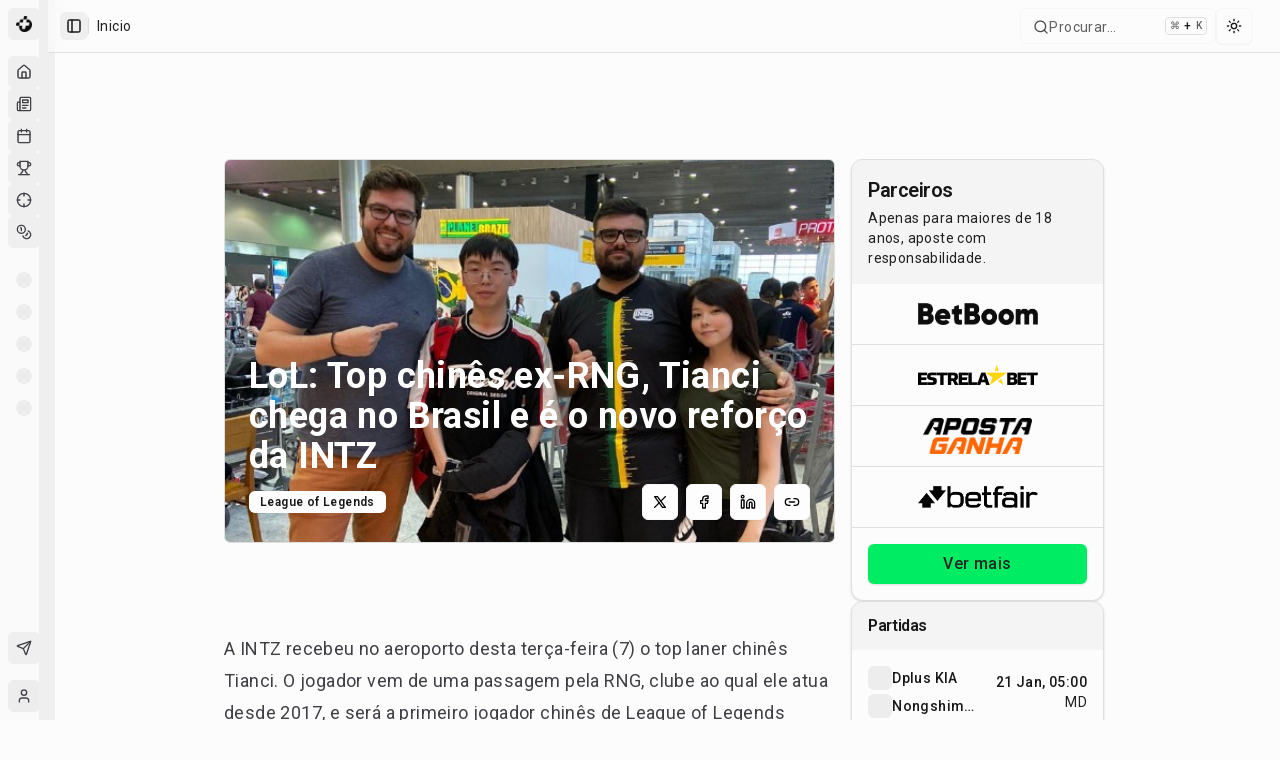

--- FILE ---
content_type: text/html; charset=utf-8
request_url: https://maisesports.com.br/lol-rng-tianci-intz
body_size: 24382
content:
<!DOCTYPE html><html lang="pt-BR"><head><meta charSet="utf-8"/><meta name="viewport" content="width=device-width, initial-scale=1"/><link rel="preload" as="image" imageSrcSet="/_next/image?url=https%3A%2F%2Fnoticias.maisesports.com.br%2Fwp-content%2Fuploads%2F2020%2F01%2FWhatsApp-Image-2020-01-07-at-19.07.54.jpeg&amp;w=640&amp;q=75 640w, /_next/image?url=https%3A%2F%2Fnoticias.maisesports.com.br%2Fwp-content%2Fuploads%2F2020%2F01%2FWhatsApp-Image-2020-01-07-at-19.07.54.jpeg&amp;w=750&amp;q=75 750w, /_next/image?url=https%3A%2F%2Fnoticias.maisesports.com.br%2Fwp-content%2Fuploads%2F2020%2F01%2FWhatsApp-Image-2020-01-07-at-19.07.54.jpeg&amp;w=828&amp;q=75 828w, /_next/image?url=https%3A%2F%2Fnoticias.maisesports.com.br%2Fwp-content%2Fuploads%2F2020%2F01%2FWhatsApp-Image-2020-01-07-at-19.07.54.jpeg&amp;w=1080&amp;q=75 1080w, /_next/image?url=https%3A%2F%2Fnoticias.maisesports.com.br%2Fwp-content%2Fuploads%2F2020%2F01%2FWhatsApp-Image-2020-01-07-at-19.07.54.jpeg&amp;w=1200&amp;q=75 1200w, /_next/image?url=https%3A%2F%2Fnoticias.maisesports.com.br%2Fwp-content%2Fuploads%2F2020%2F01%2FWhatsApp-Image-2020-01-07-at-19.07.54.jpeg&amp;w=1920&amp;q=75 1920w, /_next/image?url=https%3A%2F%2Fnoticias.maisesports.com.br%2Fwp-content%2Fuploads%2F2020%2F01%2FWhatsApp-Image-2020-01-07-at-19.07.54.jpeg&amp;w=2048&amp;q=75 2048w, /_next/image?url=https%3A%2F%2Fnoticias.maisesports.com.br%2Fwp-content%2Fuploads%2F2020%2F01%2FWhatsApp-Image-2020-01-07-at-19.07.54.jpeg&amp;w=3840&amp;q=75 3840w" imageSizes="100vw"/><link rel="stylesheet" href="/_next/static/chunks/dc499773d2b0683b.css" data-precedence="next"/><link rel="stylesheet" href="/_next/static/chunks/6a5604451470e2f7.css" data-precedence="next"/><link rel="preload" as="script" fetchPriority="low" href="/_next/static/chunks/0515143bbf37a692.js"/><script src="/_next/static/chunks/202443545b167aef.js" async=""></script><script src="/_next/static/chunks/32989b80424f9817.js" async=""></script><script src="/_next/static/chunks/950103fe8d41cba8.js" async=""></script><script src="/_next/static/chunks/5a3ee4fbd988128b.js" async=""></script><script src="/_next/static/chunks/turbopack-6f501a8501d7c881.js" async=""></script><script src="/_next/static/chunks/973fe8af10b574e2.js" async=""></script><script src="/_next/static/chunks/6497953b0476d6d5.js" async=""></script><script src="/_next/static/chunks/a3dd2bb6b77ca038.js" async=""></script><script src="/_next/static/chunks/298602c86cc94e1f.js" async=""></script><script src="/_next/static/chunks/b17197db103e29f5.js" async=""></script><script src="/_next/static/chunks/07f3a716e777f7f0.js" async=""></script><script src="/_next/static/chunks/ad349f211a999c85.js" async=""></script><script src="/_next/static/chunks/d80b3790a119a285.js" async=""></script><script src="/_next/static/chunks/68e1631db41f66a9.js" async=""></script><script src="/_next/static/chunks/ac944735f89178b9.js" async=""></script><script src="/_next/static/chunks/414b6c02676cb32f.js" async=""></script><script src="/_next/static/chunks/b48092762168ae3c.js" async=""></script><script src="/_next/static/chunks/2ea4682250ff2b25.js" async=""></script><script src="/_next/static/chunks/82b0e2e4e52d542d.js" async=""></script><script src="/_next/static/chunks/99c48809b2d3c475.js" async=""></script><script src="/_next/static/chunks/f4d98ce9307d8ac6.js" async=""></script><script src="/_next/static/chunks/87869e54af04d3a9.js" async=""></script><script src="/_next/static/chunks/a4c46b4a89e2d68c.js" async=""></script><script src="/_next/static/chunks/95a70f3d99e5d150.js" async=""></script><script src="/_next/static/chunks/6725932327b43dc5.js" async=""></script><script src="/_next/static/chunks/18e64e4f4934346c.js" async=""></script><script src="/_next/static/chunks/5623ef28f145363b.js" async=""></script><script src="/_next/static/chunks/1c47f8d7c4f839a4.js" async=""></script><script src="/_next/static/chunks/39663d0659dde36d.js" async=""></script><script src="/_next/static/chunks/50cf9f355fbee97b.js" async=""></script><link rel="preload" href="/_next/static/chunks/7ec798f21f850415.css" as="style"/><link rel="preload" href="https://www.googletagmanager.com/gtag/js?id=G-GCZ0D717V4" as="script"/><meta name="apple-mobile-web-app-title" content="MaisEsports"/><meta name="apple-mobile-web-app-capable" content="yes"/><meta name="apple-mobile-web-app-status-bar-style" content="default"/><meta name="next-size-adjust" content=""/><title>LoL: Top chinês ex-RNG, Tianci chega no Brasil e é o novo reforço da INTZ - Mais Esports</title><meta name="description" content="Notícias sobre League of Legends."/><meta name="application-name" content="Mais Esports"/><meta name="author" content="Eric Teixeira"/><link rel="manifest" href="/manifest.webmanifest"/><meta name="generator" content="Mais Esports"/><meta name="keywords" content="CBLOL, Intz, Tianci"/><meta name="creator" content="Mais Esports"/><meta name="publisher" content="Mais Esports"/><meta name="robots" content="index, follow, max-video-preview:-1, max-image-preview:large, max-snippet:-1"/><meta name="googlebot" content="index, follow, max-video-preview:-1, max-image-preview:large, max-snippet:-1"/><meta name="category" content="League of Legends"/><meta name="article:author" content="Eric Teixeira"/><meta name="article:section" content="League of Legends"/><meta name="article:tag" content="CBLOL, Intz, Tianci"/><meta name="article:published_time" content="2020-01-07T19:22:11"/><meta name="article:modified_time" content="2020-01-07T19:22:11"/><link rel="canonical" href="https://maisesports.com.br/lol-rng-tianci-intz"/><meta name="format-detection" content="telephone=no, address=no, email=no"/><meta property="og:title" content="LoL: Top chinês ex-RNG, Tianci chega no Brasil e é o novo reforço da INTZ"/><meta property="og:description" content="Notícias sobre League of Legends."/><meta property="og:url" content="https://maisesports.com.br/lol-rng-tianci-intz"/><meta property="og:site_name" content="Mais Esports"/><meta property="og:locale" content="pt_BR"/><meta property="og:image" content="https://noticias.maisesports.com.br/wp-content/uploads/2020/01/WhatsApp-Image-2020-01-07-at-19.07.54.jpeg"/><meta property="og:image:width" content="1200"/><meta property="og:image:height" content="630"/><meta property="og:image:alt" content="LoL: Top chinês ex-RNG, Tianci chega no Brasil e é o novo reforço da INTZ"/><meta property="og:image:type" content="image/jpeg"/><meta property="og:type" content="article"/><meta property="article:published_time" content="2020-01-07T19:22:11"/><meta property="article:modified_time" content="2020-01-07T19:22:11"/><meta property="article:author" content="Eric Teixeira"/><meta property="article:section" content="League of Legends"/><meta property="article:tag" content="CBLOL"/><meta property="article:tag" content="Intz"/><meta property="article:tag" content="Tianci"/><meta name="twitter:card" content="summary_large_image"/><meta name="twitter:site" content="@maisesports"/><meta name="twitter:creator" content="@maisesports"/><meta name="twitter:title" content="LoL: Top chinês ex-RNG, Tianci chega no Brasil e é o novo reforço da INTZ"/><meta name="twitter:description" content="Notícias sobre League of Legends."/><meta name="twitter:image" content="https://noticias.maisesports.com.br/wp-content/uploads/2020/01/WhatsApp-Image-2020-01-07-at-19.07.54.jpeg"/><meta property="al:web:url" content="https://maisesports.com.br"/><meta property="al:web:should_fallback" content="true"/><link rel="icon" href="/icon0.svg" type="image/svg+xml"/><link rel="icon" href="/favicon.ico" sizes="16x16" type="image/x-icon"/><link rel="icon" href="/icon1.png" sizes="32x32" type="image/png"/><link rel="icon" href="/web-app-manifest-192x192.png" sizes="96x96" type="image/png"/><link rel="icon" href="/web-app-manifest-192x192.png" sizes="192x192" type="image/png"/><link rel="apple-touch-icon" href="/apple-icon.png" sizes="180x180" type="image/png"/><link rel="icon" href="/web-app-manifest-512x512.png" sizes="512x512" type="image/png"/><script type="application/ld+json">{"@context":"https://schema.org","@type":"Organization","name":"Mais Esports","alternateName":"Mais Esports","url":"https://maisesports.com.br","logo":"https://maisesports.com.br/LOGO_MAIS_PRETO.png","sameAs":["https://twitter.com/maisesportsbr","https://www.instagram.com/maisesports","https://www.facebook.com/maisesports"]}</script><script type="application/ld+json">{"@context":"https://schema.org","@type":"WebSite","name":"Mais Esports","url":"https://maisesports.com.br","potentialAction":{"@type":"SearchAction","target":"https://maisesports.com.br/busca?q={search_term_string}","query-input":"required name=search_term_string"}}</script><script src="/_next/static/chunks/a6dad97d9634a72d.js" noModule=""></script></head><body class="roboto_892eecf1-module__Ed9Wnq__variable font-sans antialiased"><div hidden=""><!--$--><!--/$--></div><!--$--><!--/$--><script>((a,b,c,d,e,f,g,h)=>{let i=document.documentElement,j=["light","dark"];function k(b){var c;(Array.isArray(a)?a:[a]).forEach(a=>{let c="class"===a,d=c&&f?e.map(a=>f[a]||a):e;c?(i.classList.remove(...d),i.classList.add(f&&f[b]?f[b]:b)):i.setAttribute(a,b)}),c=b,h&&j.includes(c)&&(i.style.colorScheme=c)}if(d)k(d);else try{let a=localStorage.getItem(b)||c,d=g&&"system"===a?window.matchMedia("(prefers-color-scheme: dark)").matches?"dark":"light":a;k(d)}catch(a){}})("class","theme","system",null,["light","dark"],null,true,true)</script><div class="flex min-h-screen w-full flex-col"><div style="--sidebar-width:16rem;--sidebar-width-icon:3rem" class="group/sidebar-wrapper flex min-h-svh w-full has-[[data-variant=inset]]:bg-sidebar"><div class="group peer hidden text-sidebar-foreground md:block" data-state="collapsed" data-collapsible="icon" data-variant="sidebar" data-side="left"><div class="relative w-[--sidebar-width] bg-transparent transition-[width] duration-200 ease-linear group-data-[collapsible=offcanvas]:w-0 group-data-[side=right]:rotate-180 group-data-[collapsible=icon]:w-[--sidebar-width-icon]"></div><div class="fixed inset-y-0 z-10 hidden h-svh w-[--sidebar-width] transition-[left,right,width] duration-200 ease-linear md:flex left-0 group-data-[collapsible=offcanvas]:left-[calc(var(--sidebar-width)*-1)] group-data-[collapsible=icon]:w-[--sidebar-width-icon] group-data-[side=left]:border-r group-data-[side=right]:border-l"><div data-sidebar="sidebar" class="flex h-full w-full flex-col bg-sidebar group-data-[variant=floating]:rounded-lg group-data-[variant=floating]:border group-data-[variant=floating]:border-sidebar-border group-data-[variant=floating]:shadow"><div data-sidebar="header" class="flex flex-col gap-2 p-2"><ul data-sidebar="menu" class="flex w-full min-w-0 flex-col gap-1"><a href="/"><li data-sidebar="menu-item" class="group/menu-item relative"><button data-sidebar="menu-button" data-size="default" data-active="false" class="peer/menu-button flex w-full items-center gap-2 overflow-hidden rounded-md p-2 text-left outline-none ring-sidebar-ring transition-[width,height,padding] focus-visible:ring-2 active:bg-sidebar-accent active:text-sidebar-accent-foreground disabled:pointer-events-none disabled:opacity-50 group-has-[[data-sidebar=menu-action]]/menu-item:pr-8 aria-disabled:pointer-events-none aria-disabled:opacity-50 data-[active=true]:bg-sidebar-accent data-[active=true]:font-medium data-[active=true]:text-sidebar-accent-foreground data-[state=open]:hover:bg-sidebar-accent data-[state=open]:hover:text-sidebar-accent-foreground group-data-[collapsible=icon]:!size-8 group-data-[collapsible=icon]:!p-2 [&amp;&gt;span:last-child]:truncate [&amp;&gt;svg]:size-4 [&amp;&gt;svg]:shrink-0 hover:bg-sidebar-accent hover:text-sidebar-accent-foreground h-8 text-sm"><img alt="Mais Esports" loading="lazy" width="20" height="20" decoding="async" data-nimg="1" style="color:transparent" srcSet="/_next/image?url=%2FLOGO_MAIS_PRETO.png&amp;w=32&amp;q=75 1x, /_next/image?url=%2FLOGO_MAIS_PRETO.png&amp;w=48&amp;q=75 2x" src="/_next/image?url=%2FLOGO_MAIS_PRETO.png&amp;w=48&amp;q=75"/><span class="text-base font-semibold text-[#0C0C0C] dark:text-[#FEFEFE]">Mais Esports</span></button></li></a></ul></div><div data-sidebar="content" class="flex min-h-0 flex-1 flex-col gap-2 overflow-auto group-data-[collapsible=icon]:overflow-hidden"><div data-sidebar="group" class="relative flex w-full min-w-0 flex-col p-2"><div data-sidebar="group-label" class="flex h-8 shrink-0 items-center rounded-md px-2 text-xs font-medium text-sidebar-foreground/70 outline-none ring-sidebar-ring transition-[margin,opacity] duration-200 ease-linear focus-visible:ring-2 [&amp;&gt;svg]:size-4 [&amp;&gt;svg]:shrink-0 group-data-[collapsible=icon]:-mt-8 group-data-[collapsible=icon]:opacity-0">Esports</div><ul data-sidebar="menu" class="flex w-full min-w-0 flex-col gap-1"><a href="/"><li data-sidebar="menu-item" class="group/menu-item relative"><button data-sidebar="menu-button" data-size="default" data-active="false" class="peer/menu-button flex w-full items-center gap-2 overflow-hidden rounded-md p-2 text-left outline-none ring-sidebar-ring transition-[width,height,padding] focus-visible:ring-2 active:bg-sidebar-accent active:text-sidebar-accent-foreground disabled:pointer-events-none disabled:opacity-50 group-has-[[data-sidebar=menu-action]]/menu-item:pr-8 aria-disabled:pointer-events-none aria-disabled:opacity-50 data-[active=true]:bg-sidebar-accent data-[active=true]:font-medium data-[active=true]:text-sidebar-accent-foreground data-[state=open]:hover:bg-sidebar-accent data-[state=open]:hover:text-sidebar-accent-foreground group-data-[collapsible=icon]:!size-8 group-data-[collapsible=icon]:!p-2 [&amp;&gt;span:last-child]:truncate [&amp;&gt;svg]:size-4 [&amp;&gt;svg]:shrink-0 hover:bg-sidebar-accent hover:text-sidebar-accent-foreground h-8 text-sm" data-state="closed"><svg xmlns="http://www.w3.org/2000/svg" width="24" height="24" viewBox="0 0 24 24" fill="none" stroke="currentColor" stroke-width="2" stroke-linecap="round" stroke-linejoin="round" class="lucide lucide-house"><path d="M15 21v-8a1 1 0 0 0-1-1h-4a1 1 0 0 0-1 1v8"></path><path d="M3 10a2 2 0 0 1 .709-1.528l7-5.999a2 2 0 0 1 2.582 0l7 5.999A2 2 0 0 1 21 10v9a2 2 0 0 1-2 2H5a2 2 0 0 1-2-2z"></path></svg><span>Início</span></button></li></a><a href="/noticias"><li data-sidebar="menu-item" class="group/menu-item relative"><button data-sidebar="menu-button" data-size="default" data-active="false" class="peer/menu-button flex w-full items-center gap-2 overflow-hidden rounded-md p-2 text-left outline-none ring-sidebar-ring transition-[width,height,padding] focus-visible:ring-2 active:bg-sidebar-accent active:text-sidebar-accent-foreground disabled:pointer-events-none disabled:opacity-50 group-has-[[data-sidebar=menu-action]]/menu-item:pr-8 aria-disabled:pointer-events-none aria-disabled:opacity-50 data-[active=true]:bg-sidebar-accent data-[active=true]:font-medium data-[active=true]:text-sidebar-accent-foreground data-[state=open]:hover:bg-sidebar-accent data-[state=open]:hover:text-sidebar-accent-foreground group-data-[collapsible=icon]:!size-8 group-data-[collapsible=icon]:!p-2 [&amp;&gt;span:last-child]:truncate [&amp;&gt;svg]:size-4 [&amp;&gt;svg]:shrink-0 hover:bg-sidebar-accent hover:text-sidebar-accent-foreground h-8 text-sm" data-state="closed"><svg xmlns="http://www.w3.org/2000/svg" width="24" height="24" viewBox="0 0 24 24" fill="none" stroke="currentColor" stroke-width="2" stroke-linecap="round" stroke-linejoin="round" class="lucide lucide-newspaper"><path d="M4 22h16a2 2 0 0 0 2-2V4a2 2 0 0 0-2-2H8a2 2 0 0 0-2 2v16a2 2 0 0 1-2 2Zm0 0a2 2 0 0 1-2-2v-9c0-1.1.9-2 2-2h2"></path><path d="M18 14h-8"></path><path d="M15 18h-5"></path><path d="M10 6h8v4h-8V6Z"></path></svg><span>Notícias</span></button></li></a><a href="/agenda"><li data-sidebar="menu-item" class="group/menu-item relative"><button data-sidebar="menu-button" data-size="default" data-active="false" class="peer/menu-button flex w-full items-center gap-2 overflow-hidden rounded-md p-2 text-left outline-none ring-sidebar-ring transition-[width,height,padding] focus-visible:ring-2 active:bg-sidebar-accent active:text-sidebar-accent-foreground disabled:pointer-events-none disabled:opacity-50 group-has-[[data-sidebar=menu-action]]/menu-item:pr-8 aria-disabled:pointer-events-none aria-disabled:opacity-50 data-[active=true]:bg-sidebar-accent data-[active=true]:font-medium data-[active=true]:text-sidebar-accent-foreground data-[state=open]:hover:bg-sidebar-accent data-[state=open]:hover:text-sidebar-accent-foreground group-data-[collapsible=icon]:!size-8 group-data-[collapsible=icon]:!p-2 [&amp;&gt;span:last-child]:truncate [&amp;&gt;svg]:size-4 [&amp;&gt;svg]:shrink-0 hover:bg-sidebar-accent hover:text-sidebar-accent-foreground h-8 text-sm" data-state="closed"><svg xmlns="http://www.w3.org/2000/svg" width="24" height="24" viewBox="0 0 24 24" fill="none" stroke="currentColor" stroke-width="2" stroke-linecap="round" stroke-linejoin="round" class="lucide lucide-calendar"><path d="M8 2v4"></path><path d="M16 2v4"></path><rect width="18" height="18" x="3" y="4" rx="2"></rect><path d="M3 10h18"></path></svg><span>Agenda</span></button></li></a><a href="/campeonatos"><li data-sidebar="menu-item" class="group/menu-item relative"><button data-sidebar="menu-button" data-size="default" data-active="false" class="peer/menu-button flex w-full items-center gap-2 overflow-hidden rounded-md p-2 text-left outline-none ring-sidebar-ring transition-[width,height,padding] focus-visible:ring-2 active:bg-sidebar-accent active:text-sidebar-accent-foreground disabled:pointer-events-none disabled:opacity-50 group-has-[[data-sidebar=menu-action]]/menu-item:pr-8 aria-disabled:pointer-events-none aria-disabled:opacity-50 data-[active=true]:bg-sidebar-accent data-[active=true]:font-medium data-[active=true]:text-sidebar-accent-foreground data-[state=open]:hover:bg-sidebar-accent data-[state=open]:hover:text-sidebar-accent-foreground group-data-[collapsible=icon]:!size-8 group-data-[collapsible=icon]:!p-2 [&amp;&gt;span:last-child]:truncate [&amp;&gt;svg]:size-4 [&amp;&gt;svg]:shrink-0 hover:bg-sidebar-accent hover:text-sidebar-accent-foreground h-8 text-sm" data-state="closed"><svg xmlns="http://www.w3.org/2000/svg" width="24" height="24" viewBox="0 0 24 24" fill="none" stroke="currentColor" stroke-width="2" stroke-linecap="round" stroke-linejoin="round" class="lucide lucide-trophy"><path d="M6 9H4.5a2.5 2.5 0 0 1 0-5H6"></path><path d="M18 9h1.5a2.5 2.5 0 0 0 0-5H18"></path><path d="M4 22h16"></path><path d="M10 14.66V17c0 .55-.47.98-.97 1.21C7.85 18.75 7 20.24 7 22"></path><path d="M14 14.66V17c0 .55.47.98.97 1.21C16.15 18.75 17 20.24 17 22"></path><path d="M18 2H6v7a6 6 0 0 0 12 0V2Z"></path></svg><span>Campeonatos</span></button></li></a><a href="/bolao"><li data-sidebar="menu-item" class="group/menu-item relative"><button data-sidebar="menu-button" data-size="default" data-active="false" class="peer/menu-button flex w-full items-center gap-2 overflow-hidden rounded-md p-2 text-left outline-none ring-sidebar-ring transition-[width,height,padding] focus-visible:ring-2 active:bg-sidebar-accent active:text-sidebar-accent-foreground disabled:pointer-events-none disabled:opacity-50 group-has-[[data-sidebar=menu-action]]/menu-item:pr-8 aria-disabled:pointer-events-none aria-disabled:opacity-50 data-[active=true]:bg-sidebar-accent data-[active=true]:font-medium data-[active=true]:text-sidebar-accent-foreground data-[state=open]:hover:bg-sidebar-accent data-[state=open]:hover:text-sidebar-accent-foreground group-data-[collapsible=icon]:!size-8 group-data-[collapsible=icon]:!p-2 [&amp;&gt;span:last-child]:truncate [&amp;&gt;svg]:size-4 [&amp;&gt;svg]:shrink-0 hover:bg-sidebar-accent hover:text-sidebar-accent-foreground h-8 text-sm" data-state="closed"><svg xmlns="http://www.w3.org/2000/svg" width="24" height="24" viewBox="0 0 24 24" fill="none" stroke="currentColor" stroke-width="2" stroke-linecap="round" stroke-linejoin="round" class="lucide lucide-crosshair"><circle cx="12" cy="12" r="10"></circle><line x1="22" x2="18" y1="12" y2="12"></line><line x1="6" x2="2" y1="12" y2="12"></line><line x1="12" x2="12" y1="6" y2="2"></line><line x1="12" x2="12" y1="22" y2="18"></line></svg><span>Bolão</span></button></li></a><a href="/apostas"><li data-sidebar="menu-item" class="group/menu-item relative"><button data-sidebar="menu-button" data-size="default" data-active="false" class="peer/menu-button flex w-full items-center gap-2 overflow-hidden rounded-md p-2 text-left outline-none ring-sidebar-ring transition-[width,height,padding] focus-visible:ring-2 active:bg-sidebar-accent active:text-sidebar-accent-foreground disabled:pointer-events-none disabled:opacity-50 group-has-[[data-sidebar=menu-action]]/menu-item:pr-8 aria-disabled:pointer-events-none aria-disabled:opacity-50 data-[active=true]:bg-sidebar-accent data-[active=true]:font-medium data-[active=true]:text-sidebar-accent-foreground data-[state=open]:hover:bg-sidebar-accent data-[state=open]:hover:text-sidebar-accent-foreground group-data-[collapsible=icon]:!size-8 group-data-[collapsible=icon]:!p-2 [&amp;&gt;span:last-child]:truncate [&amp;&gt;svg]:size-4 [&amp;&gt;svg]:shrink-0 hover:bg-sidebar-accent hover:text-sidebar-accent-foreground h-8 text-sm" data-state="closed"><svg xmlns="http://www.w3.org/2000/svg" width="24" height="24" viewBox="0 0 24 24" fill="none" stroke="currentColor" stroke-width="2" stroke-linecap="round" stroke-linejoin="round" class="lucide lucide-coins"><circle cx="8" cy="8" r="6"></circle><path d="M18.09 10.37A6 6 0 1 1 10.34 18"></path><path d="M7 6h1v4"></path><path d="m16.71 13.88.7.71-2.82 2.82"></path></svg><span>Apostas</span></button></li></a></ul></div><div data-sidebar="group" class="relative flex w-full min-w-0 flex-col p-2"><div data-sidebar="group-label" class="flex h-8 shrink-0 items-center rounded-md px-2 text-xs font-medium text-sidebar-foreground/70 outline-none ring-sidebar-ring transition-[margin,opacity] duration-200 ease-linear focus-visible:ring-2 [&amp;&gt;svg]:size-4 [&amp;&gt;svg]:shrink-0 group-data-[collapsible=icon]:-mt-8 group-data-[collapsible=icon]:opacity-0">Jogos</div><ul data-sidebar="menu" class="flex w-full min-w-0 flex-col gap-1"><li data-sidebar="menu-item" class="group/menu-item relative"><a data-sidebar="menu-button" data-size="default" data-active="false" class="peer/menu-button flex w-full items-center gap-2 overflow-hidden rounded-md p-2 text-left outline-none ring-sidebar-ring transition-[width,height,padding] focus-visible:ring-2 active:bg-sidebar-accent active:text-sidebar-accent-foreground disabled:pointer-events-none disabled:opacity-50 group-has-[[data-sidebar=menu-action]]/menu-item:pr-8 aria-disabled:pointer-events-none aria-disabled:opacity-50 data-[active=true]:bg-sidebar-accent data-[active=true]:font-medium data-[active=true]:text-sidebar-accent-foreground data-[state=open]:hover:bg-sidebar-accent data-[state=open]:hover:text-sidebar-accent-foreground group-data-[collapsible=icon]:!size-8 group-data-[collapsible=icon]:!p-2 [&amp;&gt;span:last-child]:truncate [&amp;&gt;svg]:size-4 [&amp;&gt;svg]:shrink-0 hover:bg-sidebar-accent hover:text-sidebar-accent-foreground h-8 text-sm" data-state="closed" href="/jogos/league-of-legends"><span class="relative flex shrink-0 overflow-hidden h-4 w-4 bg-secondary rounded-md"><span class="flex h-full w-full items-center justify-center rounded-full bg-muted"></span></span><span class="sr-only">League of Legends</span></a></li><li data-sidebar="menu-item" class="group/menu-item relative"><a data-sidebar="menu-button" data-size="default" data-active="false" class="peer/menu-button flex w-full items-center gap-2 overflow-hidden rounded-md p-2 text-left outline-none ring-sidebar-ring transition-[width,height,padding] focus-visible:ring-2 active:bg-sidebar-accent active:text-sidebar-accent-foreground disabled:pointer-events-none disabled:opacity-50 group-has-[[data-sidebar=menu-action]]/menu-item:pr-8 aria-disabled:pointer-events-none aria-disabled:opacity-50 data-[active=true]:bg-sidebar-accent data-[active=true]:font-medium data-[active=true]:text-sidebar-accent-foreground data-[state=open]:hover:bg-sidebar-accent data-[state=open]:hover:text-sidebar-accent-foreground group-data-[collapsible=icon]:!size-8 group-data-[collapsible=icon]:!p-2 [&amp;&gt;span:last-child]:truncate [&amp;&gt;svg]:size-4 [&amp;&gt;svg]:shrink-0 hover:bg-sidebar-accent hover:text-sidebar-accent-foreground h-8 text-sm" data-state="closed" href="/jogos/valorant"><span class="relative flex shrink-0 overflow-hidden h-4 w-4 bg-secondary rounded-md"><span class="flex h-full w-full items-center justify-center rounded-full bg-muted"></span></span><span class="sr-only">VALORANT</span></a></li><li data-sidebar="menu-item" class="group/menu-item relative"><a data-sidebar="menu-button" data-size="default" data-active="false" class="peer/menu-button flex w-full items-center gap-2 overflow-hidden rounded-md p-2 text-left outline-none ring-sidebar-ring transition-[width,height,padding] focus-visible:ring-2 active:bg-sidebar-accent active:text-sidebar-accent-foreground disabled:pointer-events-none disabled:opacity-50 group-has-[[data-sidebar=menu-action]]/menu-item:pr-8 aria-disabled:pointer-events-none aria-disabled:opacity-50 data-[active=true]:bg-sidebar-accent data-[active=true]:font-medium data-[active=true]:text-sidebar-accent-foreground data-[state=open]:hover:bg-sidebar-accent data-[state=open]:hover:text-sidebar-accent-foreground group-data-[collapsible=icon]:!size-8 group-data-[collapsible=icon]:!p-2 [&amp;&gt;span:last-child]:truncate [&amp;&gt;svg]:size-4 [&amp;&gt;svg]:shrink-0 hover:bg-sidebar-accent hover:text-sidebar-accent-foreground h-8 text-sm" data-state="closed" href="/jogos/cs-go"><span class="relative flex shrink-0 overflow-hidden h-4 w-4 bg-secondary rounded-md"><span class="flex h-full w-full items-center justify-center rounded-full bg-muted"></span></span><span class="sr-only">Counter-Strike 2</span></a></li><li data-sidebar="menu-item" class="group/menu-item relative"><a data-sidebar="menu-button" data-size="default" data-active="false" class="peer/menu-button flex w-full items-center gap-2 overflow-hidden rounded-md p-2 text-left outline-none ring-sidebar-ring transition-[width,height,padding] focus-visible:ring-2 active:bg-sidebar-accent active:text-sidebar-accent-foreground disabled:pointer-events-none disabled:opacity-50 group-has-[[data-sidebar=menu-action]]/menu-item:pr-8 aria-disabled:pointer-events-none aria-disabled:opacity-50 data-[active=true]:bg-sidebar-accent data-[active=true]:font-medium data-[active=true]:text-sidebar-accent-foreground data-[state=open]:hover:bg-sidebar-accent data-[state=open]:hover:text-sidebar-accent-foreground group-data-[collapsible=icon]:!size-8 group-data-[collapsible=icon]:!p-2 [&amp;&gt;span:last-child]:truncate [&amp;&gt;svg]:size-4 [&amp;&gt;svg]:shrink-0 hover:bg-sidebar-accent hover:text-sidebar-accent-foreground h-8 text-sm" data-state="closed" href="/jogos/dota-2"><span class="relative flex shrink-0 overflow-hidden h-4 w-4 bg-secondary rounded-md"><span class="flex h-full w-full items-center justify-center rounded-full bg-muted"></span></span><span class="sr-only">Dota 2</span></a></li><li data-sidebar="menu-item" class="group/menu-item relative"><a data-sidebar="menu-button" data-size="default" data-active="false" class="peer/menu-button flex w-full items-center gap-2 overflow-hidden rounded-md p-2 text-left outline-none ring-sidebar-ring transition-[width,height,padding] focus-visible:ring-2 active:bg-sidebar-accent active:text-sidebar-accent-foreground disabled:pointer-events-none disabled:opacity-50 group-has-[[data-sidebar=menu-action]]/menu-item:pr-8 aria-disabled:pointer-events-none aria-disabled:opacity-50 data-[active=true]:bg-sidebar-accent data-[active=true]:font-medium data-[active=true]:text-sidebar-accent-foreground data-[state=open]:hover:bg-sidebar-accent data-[state=open]:hover:text-sidebar-accent-foreground group-data-[collapsible=icon]:!size-8 group-data-[collapsible=icon]:!p-2 [&amp;&gt;span:last-child]:truncate [&amp;&gt;svg]:size-4 [&amp;&gt;svg]:shrink-0 hover:bg-sidebar-accent hover:text-sidebar-accent-foreground h-8 text-sm" data-state="closed" href="/jogos/r6-siege"><span class="relative flex shrink-0 overflow-hidden h-4 w-4 bg-secondary rounded-md"><span class="flex h-full w-full items-center justify-center rounded-full bg-muted"></span></span><span class="sr-only">Rainbow Six Siege</span></a></li></ul></div><div data-sidebar="group" class="relative flex w-full min-w-0 flex-col p-2"><div data-sidebar="group-label" class="flex h-8 shrink-0 items-center rounded-md px-2 text-xs font-medium text-sidebar-foreground/70 outline-none ring-sidebar-ring transition-[margin,opacity] duration-200 ease-linear focus-visible:ring-2 [&amp;&gt;svg]:size-4 [&amp;&gt;svg]:shrink-0 group-data-[collapsible=icon]:-mt-8 group-data-[collapsible=icon]:opacity-0">Campeonatos</div><ul data-sidebar="menu" class="flex w-full min-w-0 flex-col gap-1"></ul></div><div data-sidebar="group" class="relative flex w-full min-w-0 flex-col p-2 mt-auto"><div data-sidebar="group-content" class="w-full text-sm"><ul data-sidebar="menu" class="flex w-full min-w-0 flex-col gap-1"><li data-sidebar="menu-item" class="group/menu-item relative" type="button" aria-haspopup="dialog" aria-expanded="false" aria-controls="radix-_R_255ivadb_" data-state="closed"><button data-sidebar="menu-button" data-size="sm" data-active="false" class="peer/menu-button flex w-full items-center gap-2 overflow-hidden rounded-md p-2 text-left outline-none ring-sidebar-ring transition-[width,height,padding] focus-visible:ring-2 active:bg-sidebar-accent active:text-sidebar-accent-foreground disabled:pointer-events-none disabled:opacity-50 group-has-[[data-sidebar=menu-action]]/menu-item:pr-8 aria-disabled:pointer-events-none aria-disabled:opacity-50 data-[active=true]:bg-sidebar-accent data-[active=true]:font-medium data-[active=true]:text-sidebar-accent-foreground data-[state=open]:hover:bg-sidebar-accent data-[state=open]:hover:text-sidebar-accent-foreground group-data-[collapsible=icon]:!size-8 group-data-[collapsible=icon]:!p-2 [&amp;&gt;span:last-child]:truncate [&amp;&gt;svg]:size-4 [&amp;&gt;svg]:shrink-0 hover:bg-sidebar-accent hover:text-sidebar-accent-foreground h-7 text-xs"><svg xmlns="http://www.w3.org/2000/svg" width="24" height="24" viewBox="0 0 24 24" fill="none" stroke="currentColor" stroke-width="2" stroke-linecap="round" stroke-linejoin="round" class="lucide lucide-send"><path d="M14.536 21.686a.5.5 0 0 0 .937-.024l6.5-19a.496.496 0 0 0-.635-.635l-19 6.5a.5.5 0 0 0-.024.937l7.93 3.18a2 2 0 0 1 1.112 1.11z"></path><path d="m21.854 2.147-10.94 10.939"></path></svg><span>Feedback</span></button></li></ul></div></div></div><div data-sidebar="footer" class="flex flex-col gap-2 p-2"><ul data-sidebar="menu" class="flex w-full min-w-0 flex-col gap-1"><li data-sidebar="menu-item" class="group/menu-item relative"><a href="/login"><button data-sidebar="menu-button" data-size="lg" data-active="false" class="peer/menu-button flex w-full items-center gap-2 overflow-hidden rounded-md p-2 text-left outline-none ring-sidebar-ring transition-[width,height,padding] focus-visible:ring-2 active:bg-sidebar-accent active:text-sidebar-accent-foreground disabled:pointer-events-none disabled:opacity-50 group-has-[[data-sidebar=menu-action]]/menu-item:pr-8 aria-disabled:pointer-events-none aria-disabled:opacity-50 data-[active=true]:bg-sidebar-accent data-[active=true]:font-medium data-[active=true]:text-sidebar-accent-foreground data-[state=open]:hover:bg-sidebar-accent data-[state=open]:hover:text-sidebar-accent-foreground group-data-[collapsible=icon]:!size-8 [&amp;&gt;span:last-child]:truncate [&amp;&gt;svg]:size-4 [&amp;&gt;svg]:shrink-0 hover:bg-sidebar-accent hover:text-sidebar-accent-foreground h-12 text-sm group-data-[collapsible=icon]:!p-0 data-[state=open]:bg-sidebar-accent data-[state=open]:text-sidebar-accent-foreground"><span class="relative flex shrink-0 overflow-hidden h-8 w-8 rounded-md"><span class="h-full w-full bg-muted flex items-center justify-center rounded-md uppercase"><svg xmlns="http://www.w3.org/2000/svg" width="24" height="24" viewBox="0 0 24 24" fill="none" stroke="currentColor" stroke-width="2" stroke-linecap="round" stroke-linejoin="round" class="lucide lucide-user size-4"><path d="M19 21v-2a4 4 0 0 0-4-4H9a4 4 0 0 0-4 4v2"></path><circle cx="12" cy="7" r="4"></circle></svg></span></span><div class="grid flex-1 text-left text-sm leading-tight"><span class="truncate font-semibold">Convidado</span><span class="truncate text-xs">Faça login para continuar</span></div><svg xmlns="http://www.w3.org/2000/svg" width="24" height="24" viewBox="0 0 24 24" fill="none" stroke="currentColor" stroke-width="2" stroke-linecap="round" stroke-linejoin="round" class="lucide lucide-log-in ml-auto size-4"><path d="M15 3h4a2 2 0 0 1 2 2v14a2 2 0 0 1-2 2h-4"></path><polyline points="10 17 15 12 10 7"></polyline><line x1="15" x2="3" y1="12" y2="12"></line></svg></button></a></li></ul></div><button data-sidebar="rail" aria-label="Toggle Sidebar" tabindex="-1" title="Toggle Sidebar" class="absolute inset-y-0 z-20 hidden w-4 -translate-x-1/2 transition-all ease-linear after:absolute after:inset-y-0 after:left-1/2 after:w-[2px] hover:after:bg-sidebar-border group-data-[side=left]:-right-4 group-data-[side=right]:left-0 sm:flex [[data-side=left]_&amp;]:cursor-w-resize [[data-side=right]_&amp;]:cursor-e-resize [[data-side=left][data-state=collapsed]_&amp;]:cursor-e-resize [[data-side=right][data-state=collapsed]_&amp;]:cursor-w-resize group-data-[collapsible=offcanvas]:translate-x-0 group-data-[collapsible=offcanvas]:after:left-full group-data-[collapsible=offcanvas]:hover:bg-sidebar [[data-side=left][data-collapsible=offcanvas]_&amp;]:-right-2 [[data-side=right][data-collapsible=offcanvas]_&amp;]:-left-2"></button></div></div></div><main class="relative flex w-full flex-1 flex-col bg-background md:peer-data-[variant=inset]:m-2 md:peer-data-[state=collapsed]:peer-data-[variant=inset]:ml-2 md:peer-data-[variant=inset]:ml-0 md:peer-data-[variant=inset]:rounded-xl md:peer-data-[variant=inset]:shadow"><header class="sticky top-0 z-50 flex shrink-0 items-center gap-2 border-b bg-background/95 backdrop-blur supports-[backdrop-filter]:bg-background/60 p-4 pt-2 pb-2"><button class="inline-flex items-center justify-center gap-2 whitespace-nowrap rounded-md text-sm font-medium transition-colors focus-visible:outline-none focus-visible:ring-1 focus-visible:ring-ring disabled:pointer-events-none disabled:opacity-50 [&amp;_svg]:pointer-events-none [&amp;_svg]:size-4 [&amp;_svg]:shrink-0 hover:bg-accent hover:text-accent-foreground h-7 w-7 -ml-1" data-sidebar="trigger"><svg xmlns="http://www.w3.org/2000/svg" width="24" height="24" viewBox="0 0 24 24" fill="none" stroke="currentColor" stroke-width="2" stroke-linecap="round" stroke-linejoin="round" class="lucide lucide-panel-left" aria-hidden="true"><rect width="18" height="18" x="3" y="3" rx="2"></rect><path d="M9 3v18"></path></svg><span class="sr-only">Toggle Sidebar</span></button><div data-orientation="vertical" role="none" class="shrink-0 bg-border w-[1px] mr-2 h-4"></div><div><nav aria-label="breadcrumb"><ol class="flex flex-wrap items-center gap-1.5 break-words text-sm text-muted-foreground sm:gap-2.5"><li class="inline-flex items-center gap-1.5"><a class="transition-colors hover:text-foreground" href="/">Inicio</a></li></ol></nav></div><div class="flex gap-0 md:gap-4 ml-auto md:px-3"><button type="button" class="border-input bg-background text-foreground placeholder:text-muted-foreground/70 focus-visible:border-ring focus-visible:ring-ring/50 inline-flex h-9 w-fit rounded-md border px-3 py-2 text-sm shadow-xs transition-[color,box-shadow] outline-none focus-visible:ring-[3px]"><span class="flex grow items-center gap-0 md:gap-3"><svg xmlns="http://www.w3.org/2000/svg" width="16" height="16" viewBox="0 0 24 24" fill="none" stroke="currentColor" stroke-width="2" stroke-linecap="round" stroke-linejoin="round" class="lucide lucide-search text-muted-foreground/80" aria-hidden="true"><circle cx="11" cy="11" r="8"></circle><path d="m21 21-4.3-4.3"></path></svg><span class="hidden md:inline-flex text-muted-foreground/70 font-normal">Procurar...</span></span><kbd class="hidden md:inline-flex bg-background text-muted-foreground/70 ms-12 -me-1 h-5 max-h-full items-center rounded border px-1 font-[inherit] text-[0.625rem] font-medium space-x-1"><p>⌘</p><span class="text-muted-foreground text-xs">+</span><p>K</p></kbd></button><div tabindex="-1" class="flex h-full w-full flex-col overflow-hidden rounded-md bg-popover text-popover-foreground [&amp;&gt;div]:max-w-4xl [&amp;&gt;div]:w-[90vw] md:[&amp;&gt;div]:w-[80vw] lg:[&amp;&gt;div]:w-[70vw] [&amp;&gt;div]:max-h-[80vh]" cmdk-root=""><label cmdk-label="" for="radix-_R_58pivadbH2_" id="radix-_R_58pivadbH1_" style="position:absolute;width:1px;height:1px;padding:0;margin:-1px;overflow:hidden;clip:rect(0, 0, 0, 0);white-space:nowrap;border-width:0"></label></div><div class="hidden md:block"><button class="inline-flex items-center justify-center gap-2 whitespace-nowrap rounded-md text-sm font-medium transition-colors focus-visible:outline-none focus-visible:ring-1 focus-visible:ring-ring disabled:pointer-events-none disabled:opacity-50 [&amp;_svg]:pointer-events-none [&amp;_svg]:size-4 [&amp;_svg]:shrink-0 border border-input bg-background shadow-sm hover:bg-accent hover:text-accent-foreground h-9 w-9" aria-label="Select theme" type="button" id="radix-_R_1opivadb_" aria-haspopup="menu" aria-expanded="false" data-state="closed"><svg xmlns="http://www.w3.org/2000/svg" width="16" height="16" viewBox="0 0 24 24" fill="none" stroke="currentColor" stroke-width="2" stroke-linecap="round" stroke-linejoin="round" class="lucide lucide-sun" aria-hidden="true"><circle cx="12" cy="12" r="4"></circle><path d="M12 2v2"></path><path d="M12 20v2"></path><path d="m4.93 4.93 1.41 1.41"></path><path d="m17.66 17.66 1.41 1.41"></path><path d="M2 12h2"></path><path d="M20 12h2"></path><path d="m6.34 17.66-1.41 1.41"></path><path d="m19.07 4.93-1.41 1.41"></path></svg></button></div></div></header><div class="flex flex-1 gap-4 p-4"><div class="hidden lg:block w-40 flex-shrink-0"><div class="sticky top-20"><div class="google-ad " style="min-height:600px;width:160px"><div><div></div></div></div></div></div><div class="flex flex-1 flex-col gap-4 min-w-0 container mx-auto px-0"><div class="flex justify-center"><div class="block xl:hidden"><div class="flex-shrink-0"><div class="flex justify-center"><div class="google-ad " style="min-height:250px;width:250px"><div><div></div></div></div></div></div></div><div class="hidden xl:block"><div class="flex w-full justify-center"><div class="google-ad " style="min-height:90px;width:728px"><div><div></div></div></div></div></div></div><div class="grid flex-1 items-start gap-4 lg:grid-cols-10"><div class="flex flex-col gap-2 md:gap-4 lg:col-span-7"><div class="relative h-96 border rounded-md overflow-hidden"><div class="relative h-96"><img alt="LoL: Top chinês ex-RNG, Tianci chega no Brasil e é o novo reforço da INTZ" decoding="async" data-nimg="fill" class="object-cover w-full h-full" style="position:absolute;height:100%;width:100%;left:0;top:0;right:0;bottom:0;color:transparent" sizes="100vw" srcSet="/_next/image?url=https%3A%2F%2Fnoticias.maisesports.com.br%2Fwp-content%2Fuploads%2F2020%2F01%2FWhatsApp-Image-2020-01-07-at-19.07.54.jpeg&amp;w=640&amp;q=75 640w, /_next/image?url=https%3A%2F%2Fnoticias.maisesports.com.br%2Fwp-content%2Fuploads%2F2020%2F01%2FWhatsApp-Image-2020-01-07-at-19.07.54.jpeg&amp;w=750&amp;q=75 750w, /_next/image?url=https%3A%2F%2Fnoticias.maisesports.com.br%2Fwp-content%2Fuploads%2F2020%2F01%2FWhatsApp-Image-2020-01-07-at-19.07.54.jpeg&amp;w=828&amp;q=75 828w, /_next/image?url=https%3A%2F%2Fnoticias.maisesports.com.br%2Fwp-content%2Fuploads%2F2020%2F01%2FWhatsApp-Image-2020-01-07-at-19.07.54.jpeg&amp;w=1080&amp;q=75 1080w, /_next/image?url=https%3A%2F%2Fnoticias.maisesports.com.br%2Fwp-content%2Fuploads%2F2020%2F01%2FWhatsApp-Image-2020-01-07-at-19.07.54.jpeg&amp;w=1200&amp;q=75 1200w, /_next/image?url=https%3A%2F%2Fnoticias.maisesports.com.br%2Fwp-content%2Fuploads%2F2020%2F01%2FWhatsApp-Image-2020-01-07-at-19.07.54.jpeg&amp;w=1920&amp;q=75 1920w, /_next/image?url=https%3A%2F%2Fnoticias.maisesports.com.br%2Fwp-content%2Fuploads%2F2020%2F01%2FWhatsApp-Image-2020-01-07-at-19.07.54.jpeg&amp;w=2048&amp;q=75 2048w, /_next/image?url=https%3A%2F%2Fnoticias.maisesports.com.br%2Fwp-content%2Fuploads%2F2020%2F01%2FWhatsApp-Image-2020-01-07-at-19.07.54.jpeg&amp;w=3840&amp;q=75 3840w" src="/_next/image?url=https%3A%2F%2Fnoticias.maisesports.com.br%2Fwp-content%2Fuploads%2F2020%2F01%2FWhatsApp-Image-2020-01-07-at-19.07.54.jpeg&amp;w=3840&amp;q=75"/><div class="absolute inset-0 bg-gradient-to-t from-black/80 to-transparent"></div><div class="absolute bottom-0 left-0 p-6 w-full"><h1 class="text-white text-3xl md:text-4xl font-bold mb-2">LoL: Top chinês ex-RNG, Tianci chega no Brasil e é o novo reforço da INTZ</h1><div class="flex items-center gap-3 text-sm text-gray-300"><div class="flex items-center gap-2"><a href="/noticias/categorias/league-of-legends"><div class="inline-flex items-center rounded-md border px-2.5 py-0.5 text-xs font-semibold transition-colors focus:outline-none focus:ring-2 focus:ring-ring focus:ring-offset-2 border-transparent bg-secondary text-secondary-foreground hover:bg-secondary/80">League of Legends</div></a></div><div class="ml-auto"><div class="flex items-center space-x-2"><button class="inline-flex items-center justify-center gap-2 whitespace-nowrap rounded-md text-sm font-medium transition-colors focus-visible:outline-none focus-visible:ring-1 focus-visible:ring-ring disabled:pointer-events-none disabled:opacity-50 [&amp;_svg]:pointer-events-none [&amp;_svg]:size-4 [&amp;_svg]:shrink-0 border-input shadow-sm hover:text-accent-foreground h-9 w-9 bg-secondary border hover:bg-secondary/80" data-state="closed"><svg xmlns="http://www.w3.org/2000/svg" width="24" height="24" viewBox="0 0 24 24" fill="none" stroke="currentColor" stroke-width="2" stroke-linecap="round" stroke-linejoin="round" class="tabler-icon tabler-icon-brand-x h-4 w-4 text-black dark:text-white"><path d="M4 4l11.733 16h4.267l-11.733 -16z"></path><path d="M4 20l6.768 -6.768m2.46 -2.46l6.772 -6.772"></path></svg><span class="sr-only">Compartilhe no X (Twitter)</span></button><button class="inline-flex items-center justify-center gap-2 whitespace-nowrap rounded-md text-sm font-medium transition-colors focus-visible:outline-none focus-visible:ring-1 focus-visible:ring-ring disabled:pointer-events-none disabled:opacity-50 [&amp;_svg]:pointer-events-none [&amp;_svg]:size-4 [&amp;_svg]:shrink-0 border-input shadow-sm hover:text-accent-foreground h-9 w-9 bg-secondary border hover:bg-secondary/80" data-state="closed"><svg xmlns="http://www.w3.org/2000/svg" width="24" height="24" viewBox="0 0 24 24" fill="none" stroke="currentColor" stroke-width="2" stroke-linecap="round" stroke-linejoin="round" class="tabler-icon tabler-icon-brand-facebook h-4 w-4 text-black dark:text-white"><path d="M7 10v4h3v7h4v-7h3l1 -4h-4v-2a1 1 0 0 1 1 -1h3v-4h-3a5 5 0 0 0 -5 5v2h-3"></path></svg><span class="sr-only">Compartilhe no Facebook</span></button><button class="inline-flex items-center justify-center gap-2 whitespace-nowrap rounded-md text-sm font-medium transition-colors focus-visible:outline-none focus-visible:ring-1 focus-visible:ring-ring disabled:pointer-events-none disabled:opacity-50 [&amp;_svg]:pointer-events-none [&amp;_svg]:size-4 [&amp;_svg]:shrink-0 border-input shadow-sm hover:text-accent-foreground h-9 w-9 bg-secondary border hover:bg-secondary/80" data-state="closed"><svg xmlns="http://www.w3.org/2000/svg" width="24" height="24" viewBox="0 0 24 24" fill="none" stroke="currentColor" stroke-width="2" stroke-linecap="round" stroke-linejoin="round" class="lucide lucide-linkedin h-4 w-4 text-black dark:text-white"><path d="M16 8a6 6 0 0 1 6 6v7h-4v-7a2 2 0 0 0-2-2 2 2 0 0 0-2 2v7h-4v-7a6 6 0 0 1 6-6z"></path><rect width="4" height="12" x="2" y="9"></rect><circle cx="4" cy="4" r="2"></circle></svg><span class="sr-only">Compartilhe no LinkedIn</span></button><button class="inline-flex items-center justify-center gap-2 whitespace-nowrap rounded-md text-sm font-medium transition-colors focus-visible:outline-none focus-visible:ring-1 focus-visible:ring-ring disabled:pointer-events-none disabled:opacity-50 [&amp;_svg]:pointer-events-none [&amp;_svg]:size-4 [&amp;_svg]:shrink-0 border-input shadow-sm hover:text-accent-foreground h-9 w-9 bg-secondary border hover:bg-secondary/80" data-state="closed"><svg xmlns="http://www.w3.org/2000/svg" width="24" height="24" viewBox="0 0 24 24" fill="none" stroke="currentColor" stroke-width="2" stroke-linecap="round" stroke-linejoin="round" class="lucide lucide-link2 h-4 w-4 text-black dark:text-white"><path d="M9 17H7A5 5 0 0 1 7 7h2"></path><path d="M15 7h2a5 5 0 1 1 0 10h-2"></path><line x1="8" x2="16" y1="12" y2="12"></line></svg><span class="sr-only">Copiar link</span></button></div></div></div></div></div></div><div class="block xl:hidden"><div class="flex-shrink-0"><div class="flex justify-center"><div class="google-ad " style="min-height:250px;width:250px"><div><div></div></div></div></div></div></div><div class="hidden xl:block"><div class="flex w-full justify-center"><div class="google-ad " style="min-height:90px;width:728px"><div><div></div></div></div></div></div><article class="prose prose-zinc prose-sm sm:prose-base lg:prose-lg dark:prose-invert max-w-none prose-headings:scroll-mt-20 prose-img:rounded-lg prose-img:mx-auto prose-img:my-0 prose-p:text-sm sm:prose-p:text-base prose-p:leading-relaxed prose-h1:text-xl sm:prose-h1:text-2xl lg:prose-h1:text-3xl prose-h2:text-lg sm:prose-h2:text-xl lg:prose-h2:text-2xl prose-h3:text-base sm:prose-h3:text-lg lg:prose-h3:text-xl prose-ul:pl-4 sm:prose-ul:pl-6 prose-ol:pl-4 sm:prose-ol:pl-6 prose-blockquote:border-l-4 prose-blockquote:pl-4 sm:prose-blockquote:pl-6 prose-blockquote:italic prose-blockquote:text-muted-foreground"><div><div class="px-2 sm:px-0"><p>A INTZ recebeu no aeroporto desta terça-feira (7) o top laner chinês Tianci. O jogador vem de uma passagem pela RNG, clube ao qual ele atua desde 2017, e será a primeiro jogador chinês de League of Legends contratado por uma organização brasileira.</p></div><div class="not-prose my-6 sm:my-8 flex flex-col items-center gap-3 sm:gap-4"><div class="relative flex items-center w-full"><hr class="flex-grow border-t border-border"/><span class="px-2 sm:px-4 text-xs text-muted-foreground uppercase tracking-wide">Continue depois da publicidade</span><hr class="flex-grow border-t border-border"/></div><div class="w-full max-w-4xl"><div class="block xl:hidden"><div class="flex-shrink-0"><div class="flex justify-center"><div class="google-ad " style="min-height:250px;width:250px"><div><div></div></div></div></div></div></div><div class="hidden xl:block"><div class="flex w-full justify-center"><div class="google-ad " style="min-height:90px;width:728px"><div><div></div></div></div></div></div></div><div class="relative flex items-center w-full"><hr class="flex-grow border-t border-border"/></div></div></div><figure class="my-4 sm:my-6"><button type="button" class="relative w-full border rounded-md overflow-hidden cursor-zoom-in hover:opacity-90 transition-opacity flex items-center justify-center min-h-[200px] bg-muted" aria-label="Ampliar imagem: "><img alt="" loading="lazy" width="900" height="600" decoding="async" data-nimg="1" class="object-contain w-full h-auto max-h-[70vh]" style="color:transparent" sizes="(max-width: 640px) 100vw, (max-width: 768px) 90vw, (max-width: 1024px) 80vw, 900px" srcSet="/_next/image?url=https%3A%2F%2Fwww.maisesports.com.br%2Fwp-content%2Fuploads%2F2020%2F01%2FWhatsApp-Image-2020-01-07-at-19.07.54.jpeg&amp;w=640&amp;q=75 640w, /_next/image?url=https%3A%2F%2Fwww.maisesports.com.br%2Fwp-content%2Fuploads%2F2020%2F01%2FWhatsApp-Image-2020-01-07-at-19.07.54.jpeg&amp;w=750&amp;q=75 750w, /_next/image?url=https%3A%2F%2Fwww.maisesports.com.br%2Fwp-content%2Fuploads%2F2020%2F01%2FWhatsApp-Image-2020-01-07-at-19.07.54.jpeg&amp;w=828&amp;q=75 828w, /_next/image?url=https%3A%2F%2Fwww.maisesports.com.br%2Fwp-content%2Fuploads%2F2020%2F01%2FWhatsApp-Image-2020-01-07-at-19.07.54.jpeg&amp;w=1080&amp;q=75 1080w, /_next/image?url=https%3A%2F%2Fwww.maisesports.com.br%2Fwp-content%2Fuploads%2F2020%2F01%2FWhatsApp-Image-2020-01-07-at-19.07.54.jpeg&amp;w=1200&amp;q=75 1200w, /_next/image?url=https%3A%2F%2Fwww.maisesports.com.br%2Fwp-content%2Fuploads%2F2020%2F01%2FWhatsApp-Image-2020-01-07-at-19.07.54.jpeg&amp;w=1920&amp;q=75 1920w, /_next/image?url=https%3A%2F%2Fwww.maisesports.com.br%2Fwp-content%2Fuploads%2F2020%2F01%2FWhatsApp-Image-2020-01-07-at-19.07.54.jpeg&amp;w=2048&amp;q=75 2048w, /_next/image?url=https%3A%2F%2Fwww.maisesports.com.br%2Fwp-content%2Fuploads%2F2020%2F01%2FWhatsApp-Image-2020-01-07-at-19.07.54.jpeg&amp;w=3840&amp;q=75 3840w" src="/_next/image?url=https%3A%2F%2Fwww.maisesports.com.br%2Fwp-content%2Fuploads%2F2020%2F01%2FWhatsApp-Image-2020-01-07-at-19.07.54.jpeg&amp;w=3840&amp;q=75"/></button><figcaption class="text-xs sm:text-sm text-muted-foreground text-center mt-2 px-2 sm:px-4 leading-relaxed">Lucas &amp;#8220;s1mon&amp;#8221; Almeida, Vinicius &amp;#8220;Mortal&amp;#8221; Romualdo e Julia &amp;#8220;Mayumi&amp;#8221; Nakamura recebem Tianci no aeroporto &amp;#8211; Foto: INTZ</figcaption></figure><!--$!--><template data-dgst="BAILOUT_TO_CLIENT_SIDE_RENDERING"></template><!--/$--><div><div class="px-2 sm:px-0"><p>A contratação do jogador já havia sido publicada em Dezembro por João Messina e verificada pelo Mais Esports. Ao entrarmos em contato com a organização, a INTZ confirmou a chegada do novo top laner e revelou que o clube irá realizar uma stream para tirar dúvidas de jornalistas e fãs em <a href="http://twitch.tv/intzesports">twitch.tv/intzesports</a> nesta terça-feira à noite.</p><p>Tetra campeã do CBLOL, a INTZ já realizou a inscrição de 10 jogadores (número máximo permitido pela Riot Games), porém o clube pode retirar a inscrição algum dos jogadores para utilizar o top laner chinês na competição.</p></div><div class="not-prose my-6 sm:my-8 flex flex-col items-center gap-3 sm:gap-4"><div class="relative flex items-center w-full"><hr class="flex-grow border-t border-border"/><span class="px-2 sm:px-4 text-xs text-muted-foreground uppercase tracking-wide">Continue depois da publicidade</span><hr class="flex-grow border-t border-border"/></div><div class="w-full max-w-4xl"><div class="block xl:hidden"><div class="flex-shrink-0"><div class="flex justify-center"><div class="google-ad " style="min-height:250px;width:250px"><div><div></div></div></div></div></div></div><div class="hidden xl:block"><div class="flex w-full justify-center"><div class="google-ad " style="min-height:90px;width:728px"><div><div></div></div></div></div></div></div><div class="relative flex items-center w-full"><hr class="flex-grow border-t border-border"/></div></div></div></article><div class="block xl:hidden"><div class="flex-shrink-0"><div class="flex justify-center"><div class="google-ad " style="min-height:250px;width:250px"><div><div></div></div></div></div></div></div><div class="hidden xl:block"><div class="flex w-full justify-center"><div class="google-ad " style="min-height:90px;width:728px"><div><div></div></div></div></div></div><div class="flex justify-between items-center"><div class="flex flex-col gap-2 text-muted-foreground"><div class="flex flex-col md:flex-row gap-2 md:gap-4"><p class="flex items-center gap-1"><svg xmlns="http://www.w3.org/2000/svg" width="24" height="24" viewBox="0 0 24 24" fill="none" stroke="currentColor" stroke-width="2" stroke-linecap="round" stroke-linejoin="round" class="lucide lucide-calendar w-4 h-4"><path d="M8 2v4"></path><path d="M16 2v4"></path><rect width="18" height="18" x="3" y="4" rx="2"></rect><path d="M3 10h18"></path></svg>Publicado em<time dateTime="2020-01-07T19:22:11">7 de janeiro de 2020</time></p>•<p class="flex items-center gap-1"><svg xmlns="http://www.w3.org/2000/svg" width="24" height="24" viewBox="0 0 24 24" fill="none" stroke="currentColor" stroke-width="2" stroke-linecap="round" stroke-linejoin="round" class="lucide lucide-refresh-cw w-4 h-4"><path d="M3 12a9 9 0 0 1 9-9 9.75 9.75 0 0 1 6.74 2.74L21 8"></path><path d="M21 3v5h-5"></path><path d="M21 12a9 9 0 0 1-9 9 9.75 9.75 0 0 1-6.74-2.74L3 16"></path><path d="M8 16H3v5"></path></svg>Atualizado<time dateTime="2020-01-07T19:22:11">há cerca de 6 anos</time></p></div><div class="flex flex-wrap gap-2"><a href="/noticias/tags/cblol"><div class="inline-flex items-center rounded-md border px-2.5 py-0.5 text-xs font-semibold transition-colors focus:outline-none focus:ring-2 focus:ring-ring focus:ring-offset-2 text-foreground cursor-pointer hover:bg-muted">CBLOL</div></a><a href="/noticias/tags/intz"><div class="inline-flex items-center rounded-md border px-2.5 py-0.5 text-xs font-semibold transition-colors focus:outline-none focus:ring-2 focus:ring-ring focus:ring-offset-2 text-foreground cursor-pointer hover:bg-muted">Intz</div></a><a href="/noticias/tags/tianci"><div class="inline-flex items-center rounded-md border px-2.5 py-0.5 text-xs font-semibold transition-colors focus:outline-none focus:ring-2 focus:ring-ring focus:ring-offset-2 text-foreground cursor-pointer hover:bg-muted">Tianci</div></a></div></div><div class="flex items-center space-x-2"><button class="inline-flex items-center justify-center gap-2 whitespace-nowrap rounded-md text-sm font-medium transition-colors focus-visible:outline-none focus-visible:ring-1 focus-visible:ring-ring disabled:pointer-events-none disabled:opacity-50 [&amp;_svg]:pointer-events-none [&amp;_svg]:size-4 [&amp;_svg]:shrink-0 border-input shadow-sm hover:text-accent-foreground h-9 w-9 bg-secondary border hover:bg-secondary/80" data-state="closed"><svg xmlns="http://www.w3.org/2000/svg" width="24" height="24" viewBox="0 0 24 24" fill="none" stroke="currentColor" stroke-width="2" stroke-linecap="round" stroke-linejoin="round" class="tabler-icon tabler-icon-brand-x h-4 w-4 text-black dark:text-white"><path d="M4 4l11.733 16h4.267l-11.733 -16z"></path><path d="M4 20l6.768 -6.768m2.46 -2.46l6.772 -6.772"></path></svg><span class="sr-only">Compartilhe no X (Twitter)</span></button><button class="inline-flex items-center justify-center gap-2 whitespace-nowrap rounded-md text-sm font-medium transition-colors focus-visible:outline-none focus-visible:ring-1 focus-visible:ring-ring disabled:pointer-events-none disabled:opacity-50 [&amp;_svg]:pointer-events-none [&amp;_svg]:size-4 [&amp;_svg]:shrink-0 border-input shadow-sm hover:text-accent-foreground h-9 w-9 bg-secondary border hover:bg-secondary/80" data-state="closed"><svg xmlns="http://www.w3.org/2000/svg" width="24" height="24" viewBox="0 0 24 24" fill="none" stroke="currentColor" stroke-width="2" stroke-linecap="round" stroke-linejoin="round" class="tabler-icon tabler-icon-brand-facebook h-4 w-4 text-black dark:text-white"><path d="M7 10v4h3v7h4v-7h3l1 -4h-4v-2a1 1 0 0 1 1 -1h3v-4h-3a5 5 0 0 0 -5 5v2h-3"></path></svg><span class="sr-only">Compartilhe no Facebook</span></button><button class="inline-flex items-center justify-center gap-2 whitespace-nowrap rounded-md text-sm font-medium transition-colors focus-visible:outline-none focus-visible:ring-1 focus-visible:ring-ring disabled:pointer-events-none disabled:opacity-50 [&amp;_svg]:pointer-events-none [&amp;_svg]:size-4 [&amp;_svg]:shrink-0 border-input shadow-sm hover:text-accent-foreground h-9 w-9 bg-secondary border hover:bg-secondary/80" data-state="closed"><svg xmlns="http://www.w3.org/2000/svg" width="24" height="24" viewBox="0 0 24 24" fill="none" stroke="currentColor" stroke-width="2" stroke-linecap="round" stroke-linejoin="round" class="lucide lucide-linkedin h-4 w-4 text-black dark:text-white"><path d="M16 8a6 6 0 0 1 6 6v7h-4v-7a2 2 0 0 0-2-2 2 2 0 0 0-2 2v7h-4v-7a6 6 0 0 1 6-6z"></path><rect width="4" height="12" x="2" y="9"></rect><circle cx="4" cy="4" r="2"></circle></svg><span class="sr-only">Compartilhe no LinkedIn</span></button><button class="inline-flex items-center justify-center gap-2 whitespace-nowrap rounded-md text-sm font-medium transition-colors focus-visible:outline-none focus-visible:ring-1 focus-visible:ring-ring disabled:pointer-events-none disabled:opacity-50 [&amp;_svg]:pointer-events-none [&amp;_svg]:size-4 [&amp;_svg]:shrink-0 border-input shadow-sm hover:text-accent-foreground h-9 w-9 bg-secondary border hover:bg-secondary/80" data-state="closed"><svg xmlns="http://www.w3.org/2000/svg" width="24" height="24" viewBox="0 0 24 24" fill="none" stroke="currentColor" stroke-width="2" stroke-linecap="round" stroke-linejoin="round" class="lucide lucide-link2 h-4 w-4 text-black dark:text-white"><path d="M9 17H7A5 5 0 0 1 7 7h2"></path><path d="M15 7h2a5 5 0 1 1 0 10h-2"></path><line x1="8" x2="16" y1="12" y2="12"></line></svg><span class="sr-only">Copiar link</span></button></div></div><div><div class="mb-4 md:b-8 flex items-end justify-between"><div class="flex flex-col gap-4"><h2 class="text-2xl font-bold tracking-tight">Matérias relacionadas</h2></div><div class="hidden shrink-0 gap-2 md:flex"><a class="inline-flex items-center justify-center gap-2 whitespace-nowrap rounded-md text-sm font-medium transition-colors focus-visible:outline-none focus-visible:ring-1 focus-visible:ring-ring disabled:pointer-events-none disabled:opacity-50 [&amp;_svg]:pointer-events-none [&amp;_svg]:size-4 [&amp;_svg]:shrink-0 bg-primary text-primary-foreground shadow hover:bg-primary/90 h-9 px-4 py-2" href="/noticias">Ver mais</a></div></div><!--$?--><template id="B:0"></template><div class="grid grid-cols-1 md:grid-cols-2 gap-4"><div class="border bg-card text-card-foreground shadow relative overflow-hidden rounded-lg"><div class="animate-pulse rounded-md bg-foreground/10 w-full h-60"></div><div class="absolute inset-x-0 bottom-0 p-4"><div class="flex flex-wrap gap-2 mb-2"><div class="animate-pulse bg-foreground/10 h-5 w-16 rounded-full"></div><div class="animate-pulse bg-foreground/10 h-5 w-20 rounded-full"></div></div><div class="animate-pulse rounded-md bg-foreground/10 h-6 w-3/4"></div></div></div><div class="border bg-card text-card-foreground shadow relative overflow-hidden rounded-lg"><div class="animate-pulse rounded-md bg-foreground/10 w-full h-60"></div><div class="absolute inset-x-0 bottom-0 p-4"><div class="flex flex-wrap gap-2 mb-2"><div class="animate-pulse bg-foreground/10 h-5 w-16 rounded-full"></div><div class="animate-pulse bg-foreground/10 h-5 w-20 rounded-full"></div></div><div class="animate-pulse rounded-md bg-foreground/10 h-6 w-3/4"></div></div></div><div class="border bg-card text-card-foreground shadow relative overflow-hidden rounded-lg"><div class="animate-pulse rounded-md bg-foreground/10 w-full h-60"></div><div class="absolute inset-x-0 bottom-0 p-4"><div class="flex flex-wrap gap-2 mb-2"><div class="animate-pulse bg-foreground/10 h-5 w-16 rounded-full"></div><div class="animate-pulse bg-foreground/10 h-5 w-20 rounded-full"></div></div><div class="animate-pulse rounded-md bg-foreground/10 h-6 w-3/4"></div></div></div><div class="border bg-card text-card-foreground shadow relative overflow-hidden rounded-lg"><div class="animate-pulse rounded-md bg-foreground/10 w-full h-60"></div><div class="absolute inset-x-0 bottom-0 p-4"><div class="flex flex-wrap gap-2 mb-2"><div class="animate-pulse bg-foreground/10 h-5 w-16 rounded-full"></div><div class="animate-pulse bg-foreground/10 h-5 w-20 rounded-full"></div></div><div class="animate-pulse rounded-md bg-foreground/10 h-6 w-3/4"></div></div></div></div><!--/$--></div></div><div class="flex flex-col gap-2 md:gap-4 lg:col-span-3"><div class="rounded-xl border bg-card text-card-foreground shadow overflow-hidden"><div class="space-y-1.5 flex flex-row items-start bg-muted/50 p-3 sm:p-4"><div class="flex flex-col items-start gap-2 sm:gap-4 md:gap-7"><div class="grid gap-1"><div class="font-semibold tracking-tight text-base sm:text-lg md:text-xl">Parceiros</div><div class="text-muted-foreground text-xs sm:text-sm">Apenas para maiores de 18 anos, aposte com responsabilidade.</div></div></div></div><div class="p-0 divide-y"><a target="_blank" class="flex flex-col xl:flex-row justify-center items-center gap-2 p-3 hover:bg-muted/50 transition-colors rounded-none focus-visible:outline-none focus-visible:ring-2 focus-visible:ring-ring focus-visible:ring-offset-2" tabindex="0" aria-label="Abrir BetBoom" href="https://betboom.bet.br/?utm_source=inf&amp;utm_medium=bloggers&amp;utm_campaign=238&amp;utm_content=main_br&amp;utm_term=5000&amp;aff=alanbase&amp;qtag=a5000_t238_c4_s019a6e0a-02c4-70fa-82e9-427050b32c7e_maise"><div class="w-[120px] h-[36px] flex items-center justify-center"><img alt="BetBoom" loading="lazy" width="120" height="36" decoding="async" data-nimg="1" class="object-contain w-full h-full dark:hidden" style="color:transparent" srcSet="/_next/image?url=%2Fbookmarks%2Fbetboom-ligth.png&amp;w=128&amp;q=75 1x, /_next/image?url=%2Fbookmarks%2Fbetboom-ligth.png&amp;w=256&amp;q=75 2x" src="/_next/image?url=%2Fbookmarks%2Fbetboom-ligth.png&amp;w=256&amp;q=75"/><img alt="BetBoom" loading="lazy" width="120" height="36" decoding="async" data-nimg="1" class="object-contain w-full h-full hidden dark:block" style="color:transparent" srcSet="/_next/image?url=%2Fbookmarks%2Fbetboom-dark.png&amp;w=128&amp;q=75 1x, /_next/image?url=%2Fbookmarks%2Fbetboom-dark.png&amp;w=256&amp;q=75 2x" src="/_next/image?url=%2Fbookmarks%2Fbetboom-dark.png&amp;w=256&amp;q=75"/></div></a><a target="_blank" class="flex flex-col xl:flex-row justify-center items-center gap-2 p-3 hover:bg-muted/50 transition-colors rounded-none focus-visible:outline-none focus-visible:ring-2 focus-visible:ring-ring focus-visible:ring-offset-2" tabindex="0" aria-label="Abrir ESTRELA★BET" href="https://www.estrelabet.bet.br/aposta-esportiva?affid=348915&amp;cxd=jipbqaaugkbctrmgtgkdmdnmo&amp;utm_campaign=mais&amp;utm_source=ranking"><div class="w-[120px] h-[36px] flex items-center justify-center"><img alt="ESTRELA★BET" loading="lazy" width="120" height="36" decoding="async" data-nimg="1" class="object-contain w-full h-full dark:hidden" style="color:transparent" srcSet="/_next/image?url=%2Fbookmarks%2Festrelabet-ligth.png&amp;w=128&amp;q=75 1x, /_next/image?url=%2Fbookmarks%2Festrelabet-ligth.png&amp;w=256&amp;q=75 2x" src="/_next/image?url=%2Fbookmarks%2Festrelabet-ligth.png&amp;w=256&amp;q=75"/><img alt="ESTRELA★BET" loading="lazy" width="120" height="36" decoding="async" data-nimg="1" class="object-contain w-full h-full hidden dark:block" style="color:transparent" srcSet="/_next/image?url=%2Fbookmarks%2Festrelabet-dark.png&amp;w=128&amp;q=75 1x, /_next/image?url=%2Fbookmarks%2Festrelabet-dark.png&amp;w=256&amp;q=75 2x" src="/_next/image?url=%2Fbookmarks%2Festrelabet-dark.png&amp;w=256&amp;q=75"/></div></a><a target="_blank" class="flex flex-col xl:flex-row justify-center items-center gap-2 p-3 hover:bg-muted/50 transition-colors rounded-none focus-visible:outline-none focus-visible:ring-2 focus-visible:ring-ring focus-visible:ring-offset-2" tabindex="0" aria-label="Abrir ApostaGanha" href="https://go.aff.apostaganha.bet/17zqw618"><div class="w-[120px] h-[36px] flex items-center justify-center"><img alt="ApostaGanha" loading="lazy" width="120" height="36" decoding="async" data-nimg="1" class="object-contain w-full h-full dark:hidden" style="color:transparent" srcSet="/_next/image?url=%2Fbookmarks%2Fapostaganha-ligth.png&amp;w=128&amp;q=75 1x, /_next/image?url=%2Fbookmarks%2Fapostaganha-ligth.png&amp;w=256&amp;q=75 2x" src="/_next/image?url=%2Fbookmarks%2Fapostaganha-ligth.png&amp;w=256&amp;q=75"/><img alt="ApostaGanha" loading="lazy" width="120" height="36" decoding="async" data-nimg="1" class="object-contain w-full h-full hidden dark:block" style="color:transparent" srcSet="/_next/image?url=%2Fbookmarks%2Fapostaganha-dark.png&amp;w=128&amp;q=75 1x, /_next/image?url=%2Fbookmarks%2Fapostaganha-dark.png&amp;w=256&amp;q=75 2x" src="/_next/image?url=%2Fbookmarks%2Fapostaganha-dark.png&amp;w=256&amp;q=75"/></div></a><a target="_blank" class="flex flex-col xl:flex-row justify-center items-center gap-2 p-3 hover:bg-muted/50 transition-colors rounded-none focus-visible:outline-none focus-visible:ring-2 focus-visible:ring-ring focus-visible:ring-offset-2" tabindex="0" aria-label="Abrir Betfair" href="https://promotions.betfair.bet.br/prs/bf-br-znobrs-substituicao-segura?utm_medium=affiliate&amp;utm_source=18070&amp;utm_campaign=127019&amp;utm_content=9144830&amp;utm_ad=369307&amp;clkID=662176_45161e9580934a858cf7d6d61af2ccf4&amp;rfr=662176&amp;ttp=111&amp;pid=6748553&amp;bid=11315"><div class="w-[120px] h-[36px] flex items-center justify-center"><img alt="Betfair" loading="lazy" width="120" height="36" decoding="async" data-nimg="1" class="object-contain w-full h-full dark:hidden" style="color:transparent" srcSet="/_next/image?url=%2Fbookmarks%2Fbetfair-ligth.png&amp;w=128&amp;q=75 1x, /_next/image?url=%2Fbookmarks%2Fbetfair-ligth.png&amp;w=256&amp;q=75 2x" src="/_next/image?url=%2Fbookmarks%2Fbetfair-ligth.png&amp;w=256&amp;q=75"/><img alt="Betfair" loading="lazy" width="120" height="36" decoding="async" data-nimg="1" class="object-contain w-full h-full hidden dark:block" style="color:transparent" srcSet="/_next/image?url=%2Fbookmarks%2Fbetfair-dark.png&amp;w=128&amp;q=75 1x, /_next/image?url=%2Fbookmarks%2Fbetfair-dark.png&amp;w=256&amp;q=75 2x" src="/_next/image?url=%2Fbookmarks%2Fbetfair-dark.png&amp;w=256&amp;q=75"/></div></a></div><div class="items-center flex p-3 sm:p-4 border-t"><a target="_blank" class="w-full" href="https://maisesports.com.br/apostas"><button class="inline-flex items-center justify-center gap-2 whitespace-nowrap font-medium transition-colors focus-visible:outline-none focus-visible:ring-1 focus-visible:ring-ring disabled:pointer-events-none disabled:opacity-50 [&amp;_svg]:pointer-events-none [&amp;_svg]:size-4 [&amp;_svg]:shrink-0 bg-primary text-primary-foreground shadow hover:bg-primary/90 h-10 rounded-md px-8 w-full text-sm sm:text-base">Ver mais</button></a></div></div><!--$?--><template id="B:1"></template><div class="rounded-xl border bg-card text-card-foreground shadow overflow-hidden"><div class="space-y-1.5 flex flex-row items-start bg-muted p-4"><div class="flex flex-col md:flex-row items-start md:items-center gap-4 md:gap-7"><div class="grid gap-1"><div class="font-semibold leading-none tracking-tight">Partidas</div></div></div></div><div class="p-6 pt-0"><div class="grid gap-4"><div class="animate-pulse rounded-md bg-foreground/10 h-[70px] w-full"></div><div class="animate-pulse rounded-md bg-foreground/10 h-[70px] w-full"></div><div class="animate-pulse rounded-md bg-foreground/10 h-[70px] w-full"></div><div class="animate-pulse rounded-md bg-foreground/10 h-[70px] w-full"></div><div class="animate-pulse rounded-md bg-foreground/10 h-[70px] w-full"></div></div></div></div><!--/$--><!--$?--><template id="B:2"></template><div class="rounded-xl border bg-card text-card-foreground shadow overflow-hidden"><div class="space-y-1.5 flex flex-row items-start bg-muted p-4"><div class="flex flex-col md:flex-row items-start md:items-center gap-4 md:gap-7"><div class="grid gap-1"><div class="font-semibold leading-none tracking-tight">Resultados</div></div></div></div><div class="p-6 pt-0"><div class="grid gap-4"><div class="animate-pulse rounded-md bg-foreground/10 h-[70px] w-full"></div><div class="animate-pulse rounded-md bg-foreground/10 h-[70px] w-full"></div><div class="animate-pulse rounded-md bg-foreground/10 h-[70px] w-full"></div><div class="animate-pulse rounded-md bg-foreground/10 h-[70px] w-full"></div><div class="animate-pulse rounded-md bg-foreground/10 h-[70px] w-full"></div></div></div></div><!--/$--><!--$?--><template id="B:3"></template><div class="rounded-xl border bg-card text-card-foreground shadow overflow-hidden"><div class="space-y-1.5 flex flex-row items-start bg-muted/50 p-4"><div class="flex flex-col md:flex-row items-start md:items-center gap-4 md:gap-7"><div class="grid gap-1"><div class="font-semibold leading-none tracking-tight">Ultimas Notícias</div></div></div></div><div class="p-0 divide-y"><div class="border bg-card text-card-foreground shadow relative overflow-hidden rounded-none"><div class="animate-pulse rounded-md bg-foreground/10 w-full h-60"></div><div class="absolute bottom-0 left-0 right-0 p-4"><div class="mb-2"><div class="animate-pulse bg-foreground/10 h-5 w-20 rounded-full"></div></div><div class="animate-pulse rounded-md bg-foreground/10 h-6 w-3/4"></div></div></div><div class="border bg-card text-card-foreground shadow relative overflow-hidden rounded-none"><div class="animate-pulse rounded-md bg-foreground/10 w-full h-60"></div><div class="absolute bottom-0 left-0 right-0 p-4"><div class="mb-2"><div class="animate-pulse bg-foreground/10 h-5 w-20 rounded-full"></div></div><div class="animate-pulse rounded-md bg-foreground/10 h-6 w-3/4"></div></div></div><div class="border bg-card text-card-foreground shadow relative overflow-hidden rounded-none"><div class="animate-pulse rounded-md bg-foreground/10 w-full h-60"></div><div class="absolute bottom-0 left-0 right-0 p-4"><div class="mb-2"><div class="animate-pulse bg-foreground/10 h-5 w-20 rounded-full"></div></div><div class="animate-pulse rounded-md bg-foreground/10 h-6 w-3/4"></div></div></div></div><div class="items-center flex p-4 border-t"><a class="w-full" href="/noticias"><button class="inline-flex items-center justify-center gap-2 whitespace-nowrap text-sm font-medium transition-colors focus-visible:outline-none focus-visible:ring-1 focus-visible:ring-ring disabled:pointer-events-none disabled:opacity-50 [&amp;_svg]:pointer-events-none [&amp;_svg]:size-4 [&amp;_svg]:shrink-0 bg-primary text-primary-foreground shadow hover:bg-primary/90 h-10 rounded-md px-8 w-full">Ver mais notícias</button></a></div></div><!--/$--><div class="flex-shrink-0"><div class="flex justify-center"><div class="google-ad " style="min-height:250px;width:250px"><div><div></div></div></div></div></div></div></div><script type="application/ld+json">{"@context":"https://schema.org","@type":"NewsArticle","headline":"LoL: Top chinês ex-RNG, Tianci chega no Brasil e é o novo reforço da INTZ","image":"https://noticias.maisesports.com.br/wp-content/uploads/2020/01/WhatsApp-Image-2020-01-07-at-19.07.54.jpeg","datePublished":"2020-01-07T19:22:11","dateModified":"2020-01-07T19:22:11","author":{"@type":"Person","name":"Eric Teixeira"},"publisher":{"@type":"Organization","name":"Mais Esports","logo":{"@type":"ImageObject","url":"https://maisesports.com.br/logo.png"}},"description":"Notícias sobre League of Legends.","articleSection":"League of Legends","keywords":"CBLOL, Intz, Tianci","url":"https://maisesports.com.br/lol-rng-tianci-intz","mainEntityOfPage":{"@type":"WebPage","@id":"https://maisesports.com.br/lol-rng-tianci-intz"}}</script><!--$--><!--/$--><div class="flex justify-center"><div class="block xl:hidden"><div class="flex-shrink-0"><div class="flex justify-center"><div class="google-ad " style="min-height:250px;width:250px"><div><div></div></div></div></div></div></div><div class="hidden xl:block"><div class="flex w-full justify-center"><div class="google-ad " style="min-height:90px;width:728px"><div><div></div></div></div></div></div></div></div><div class="hidden lg:block w-40 flex-shrink-0"><div class="sticky top-20"><div class="google-ad " style="min-height:600px;width:160px"><div><div></div></div></div></div></div></div><footer class="mt-auto bg-card border-t"><div class="md:container px-4 py-6 md:py-12"><div class="grid grid-cols-2 md:grid-cols-5 gap-4"><div class="flex flex-col gap-4 md:col-span-2"><div class="flex flex-col"><h3 class="font-bold text-lg md:text-xl">Mais Esports</h3><p class="text-sm md:text-base text-muted-foreground">Tudo sobre esports em um só lugar</p></div><div class="grid grid-cols-3 md:grid-cols-10 gap-2"><a aria-label="Instagram" target="_blank" rel="noopener noreferrer" class="inline-flex items-center justify-center gap-2 whitespace-nowrap rounded-md text-sm font-medium transition-colors focus-visible:outline-none focus-visible:ring-1 focus-visible:ring-ring disabled:pointer-events-none disabled:opacity-50 [&amp;_svg]:pointer-events-none [&amp;_svg]:size-4 [&amp;_svg]:shrink-0 border-input shadow-sm hover:text-accent-foreground bg-background border hover:bg-muted w-11 h-11 md:w-10 md:h-10" href="https://www.instagram.com/maisesportsbr/"><svg xmlns="http://www.w3.org/2000/svg" width="24" height="24" viewBox="0 0 24 24" fill="none" stroke="currentColor" stroke-width="2" stroke-linecap="round" stroke-linejoin="round" class="lucide lucide-instagram h-5 w-5"><rect width="20" height="20" x="2" y="2" rx="5" ry="5"></rect><path d="M16 11.37A4 4 0 1 1 12.63 8 4 4 0 0 1 16 11.37z"></path><line x1="17.5" x2="17.51" y1="6.5" y2="6.5"></line></svg></a><a aria-label="X (Twitter)" target="_blank" rel="noopener noreferrer" class="inline-flex items-center justify-center gap-2 whitespace-nowrap rounded-md text-sm font-medium transition-colors focus-visible:outline-none focus-visible:ring-1 focus-visible:ring-ring disabled:pointer-events-none disabled:opacity-50 [&amp;_svg]:pointer-events-none [&amp;_svg]:size-4 [&amp;_svg]:shrink-0 border-input shadow-sm hover:text-accent-foreground bg-background border hover:bg-muted w-11 h-11 md:w-10 md:h-10" href="https://x.com/maisesportsbr"><svg xmlns="http://www.w3.org/2000/svg" width="24" height="24" viewBox="0 0 24 24" fill="none" stroke="currentColor" stroke-width="2" stroke-linecap="round" stroke-linejoin="round" class="lucide lucide-twitter h-5 w-5"><path d="M22 4s-.7 2.1-2 3.4c1.6 10-9.4 17.3-18 11.6 2.2.1 4.4-.6 6-2C3 15.5.5 9.6 3 5c2.2 2.6 5.6 4.1 9 4-.9-4.2 4-6.6 7-3.8 1.1 0 3-1.2 3-1.2z"></path></svg></a><a aria-label="YouTube" target="_blank" rel="noopener noreferrer" class="inline-flex items-center justify-center gap-2 whitespace-nowrap rounded-md text-sm font-medium transition-colors focus-visible:outline-none focus-visible:ring-1 focus-visible:ring-ring disabled:pointer-events-none disabled:opacity-50 [&amp;_svg]:pointer-events-none [&amp;_svg]:size-4 [&amp;_svg]:shrink-0 border-input shadow-sm hover:text-accent-foreground bg-background border hover:bg-muted w-11 h-11 md:w-10 md:h-10" href="https://www.youtube.com/user/LOLNewsYT"><svg xmlns="http://www.w3.org/2000/svg" width="24" height="24" viewBox="0 0 24 24" fill="none" stroke="currentColor" stroke-width="2" stroke-linecap="round" stroke-linejoin="round" class="lucide lucide-youtube h-5 w-5"><path d="M2.5 17a24.12 24.12 0 0 1 0-10 2 2 0 0 1 1.4-1.4 49.56 49.56 0 0 1 16.2 0A2 2 0 0 1 21.5 7a24.12 24.12 0 0 1 0 10 2 2 0 0 1-1.4 1.4 49.55 49.55 0 0 1-16.2 0A2 2 0 0 1 2.5 17"></path><path d="m10 15 5-3-5-3z"></path></svg></a><a aria-label="Twitch" target="_blank" rel="noopener noreferrer" class="inline-flex items-center justify-center gap-2 whitespace-nowrap rounded-md text-sm font-medium transition-colors focus-visible:outline-none focus-visible:ring-1 focus-visible:ring-ring disabled:pointer-events-none disabled:opacity-50 [&amp;_svg]:pointer-events-none [&amp;_svg]:size-4 [&amp;_svg]:shrink-0 border-input shadow-sm hover:text-accent-foreground bg-background border hover:bg-muted w-11 h-11 md:w-10 md:h-10" href="https://www.twitch.tv/maisesportsbr"><svg xmlns="http://www.w3.org/2000/svg" width="24" height="24" viewBox="0 0 24 24" fill="none" stroke="currentColor" stroke-width="2" stroke-linecap="round" stroke-linejoin="round" class="lucide lucide-twitch h-5 w-5"><path d="M21 2H3v16h5v4l4-4h5l4-4V2zm-10 9V7m5 4V7"></path></svg></a><a aria-label="Facebook" target="_blank" rel="noopener noreferrer" class="inline-flex items-center justify-center gap-2 whitespace-nowrap rounded-md text-sm font-medium transition-colors focus-visible:outline-none focus-visible:ring-1 focus-visible:ring-ring disabled:pointer-events-none disabled:opacity-50 [&amp;_svg]:pointer-events-none [&amp;_svg]:size-4 [&amp;_svg]:shrink-0 border-input shadow-sm hover:text-accent-foreground bg-background border hover:bg-muted w-11 h-11 md:w-10 md:h-10" href="https://www.facebook.com/MaiseSportsBrasil"><svg xmlns="http://www.w3.org/2000/svg" width="24" height="24" viewBox="0 0 24 24" fill="none" stroke="currentColor" stroke-width="2" stroke-linecap="round" stroke-linejoin="round" class="lucide lucide-facebook h-5 w-5"><path d="M18 2h-3a5 5 0 0 0-5 5v3H7v4h3v8h4v-8h3l1-4h-4V7a1 1 0 0 1 1-1h3z"></path></svg></a></div></div><div class="flex flex-col items-start"><h3 class="font-semibold mb-2 text-base md:text-lg">Site</h3><ul class="space-y-1"><li><a class="text-sm md:text-base text-muted-foreground hover:text-foreground" href="/">Início</a></li><li><a class="text-sm md:text-base text-muted-foreground hover:text-foreground" href="/campeonatos">Campeonatos</a></li><li><a class="text-sm md:text-base text-muted-foreground hover:text-foreground" href="/agenda">Agenda</a></li><li><a class="text-sm md:text-base text-muted-foreground hover:text-foreground" href="/contato">Contato</a></li><li><a class="text-sm md:text-base text-muted-foreground hover:text-foreground" href="https://maisesports.com.br/instale-a-extensao-mais-esports-e-tenha-tudo-sobre-esports-em-um-so-lugar/">Extensão</a></li></ul></div><div class="flex flex-col items-start"><h3 class="font-semibold mb-2 text-base md:text-lg">Jogos</h3><ul class="space-y-1"><li><a class="text-sm md:text-base text-muted-foreground hover:text-foreground" href="/jogos/league-of-legends">League of Legends</a></li><li><a class="text-sm md:text-base text-muted-foreground hover:text-foreground" href="/jogos/valorant">VALORANT</a></li><li><a class="text-sm md:text-base text-muted-foreground hover:text-foreground" href="/jogos/cs-go">Counter Strike</a></li><li><a class="text-sm md:text-base text-muted-foreground hover:text-foreground" href="/jogos/dota-2">Dota 2</a></li><li><a class="text-sm md:text-base text-muted-foreground hover:text-foreground" href="/jogos/r6-siege">Rainbow Six Siege</a></li></ul></div><div class="flex flex-col items-start"><h3 class="font-semibold mb-2 text-base md:text-lg">Campeonatos</h3><ul class="space-y-1"><li><a class="text-sm md:text-base text-muted-foreground hover:text-foreground" href="/campeonatos/league-of-legends-lck-champions-korea-cup-2026">LCK Cup 2026</a></li><li><a class="text-sm md:text-base text-muted-foreground hover:text-foreground" href="/campeonatos/league-of-legends-lpl-china-split-1-2026">LPL Split 1 2026</a></li><li><a class="text-sm md:text-base text-muted-foreground hover:text-foreground" href="/campeonatos/league-of-legends-lcs-lock-in-2026">LCS Lock In 2026</a></li><li><a class="text-sm md:text-base text-muted-foreground hover:text-foreground" href="/campeonatos/league-of-legends-lec-versus-2026">LEC Versus 2026</a></li><li><a class="text-sm md:text-base text-muted-foreground hover:text-foreground" href="/campeonatos/league-of-legends-copa-cblol-2026">CBLOL Copa 2026</a></li></ul></div></div><div class="mt-8 flex flex-col items-center gap-2 md:flex-row md:items-center md:justify-between"><p class="text-muted-foreground text-xs md:text-sm text-center md:text-left">© <!-- -->2026<!-- --> Mais Esports. Todos os direitos reservados.</p></div></div></footer></main></div></div><section aria-label="Notifications alt+T" tabindex="-1" aria-live="polite" aria-relevant="additions text" aria-atomic="false"></section><script>requestAnimationFrame(function(){$RT=performance.now()});</script><script src="/_next/static/chunks/0515143bbf37a692.js" id="_R_" async=""></script><div hidden id="S:1"><div class="rounded-xl border bg-card text-card-foreground shadow overflow-hidden"><div class="space-y-1.5 flex flex-row items-start bg-muted/50 p-4"><div class="flex flex-col md:flex-row items-start md:items-center gap-4 md:gap-7"><div class="grid gap-1"><div class="font-semibold leading-none tracking-tight">Partidas</div></div></div></div><div class="p-0 divide-y"><a class="grid grid-cols-2 items-center p-4 bg-card hover:bg-muted/50" href="/partidas/dplus-kia-vs-nongshim-red-force-2026-01-21"><div class="grid grid-cols-1 gap-1 text-sm"><div class="flex gap-2 items-center"><span class="relative flex shrink-0 overflow-hidden h-6 w-6 bg-muted rounded-md p-1"><span class="flex h-full w-full items-center justify-center rounded-full bg-muted"></span></span><p data-loser="false" class="text-sm font-medium truncate text-foreground data-[loser=true]:text-muted-foreground">Dplus KIA</p></div><div class="flex gap-2 items-center"><span class="relative flex shrink-0 overflow-hidden h-6 w-6 bg-muted rounded-md p-1"><span class="flex h-full w-full items-center justify-center rounded-full bg-muted"></span></span><p data-loser="false" class="text-sm font-medium truncate text-foreground data-[loser=true]:text-muted-foreground">Nongshim Red Force</p></div></div><div class="flex flex-col gap-1 items-end text-sm"><time class="text-sm font-medium capitalize">21 jan, 05:00</time><span class="text-sm text-muted-foreground">MD</span></div></a><a class="grid grid-cols-2 items-center p-4 bg-card hover:bg-muted/50" href="/partidas/lng-esports-vs-lgd-gaming-2026-01-21"><div class="grid grid-cols-1 gap-1 text-sm"><div class="flex gap-2 items-center"><span class="relative flex shrink-0 overflow-hidden h-6 w-6 bg-muted rounded-md p-1"><span class="flex h-full w-full items-center justify-center rounded-full bg-muted"></span></span><p data-loser="false" class="text-sm font-medium truncate text-foreground data-[loser=true]:text-muted-foreground">LNG Esports</p></div><div class="flex gap-2 items-center"><span class="relative flex shrink-0 overflow-hidden h-6 w-6 bg-muted rounded-md p-1"><span class="flex h-full w-full items-center justify-center rounded-full bg-muted"></span></span><p data-loser="false" class="text-sm font-medium truncate text-foreground data-[loser=true]:text-muted-foreground">LGD Gaming</p></div></div><div class="flex flex-col gap-1 items-end text-sm"><time class="text-sm font-medium capitalize">21 jan, 06:00</time><span class="text-sm text-muted-foreground">MD</span></div></a><a class="grid grid-cols-2 items-center p-4 bg-card hover:bg-muted/50" href="/partidas/drx-vs-dn-soopers-2026-01-21"><div class="grid grid-cols-1 gap-1 text-sm"><div class="flex gap-2 items-center"><span class="relative flex shrink-0 overflow-hidden h-6 w-6 bg-muted rounded-md p-1"><span class="flex h-full w-full items-center justify-center rounded-full bg-muted"></span></span><p data-loser="false" class="text-sm font-medium truncate text-foreground data-[loser=true]:text-muted-foreground">DRX</p></div><div class="flex gap-2 items-center"><span class="relative flex shrink-0 overflow-hidden h-6 w-6 bg-muted rounded-md p-1"><template id="P:4"></template><template id="P:5"></template></span><template id="P:6"></template></div></div><template id="P:7"></template></a><template id="P:8"></template><template id="P:9"></template></div><template id="P:a"></template></div></div><div hidden id="S:2"><div class="rounded-xl border bg-card text-card-foreground shadow overflow-hidden"><div class="space-y-1.5 flex flex-row items-start bg-muted/50 p-4"><div class="flex flex-col md:flex-row items-start md:items-center gap-4 md:gap-7"><div class="grid gap-1"><div class="font-semibold leading-none tracking-tight">Resultados</div></div></div></div><div class="p-0 divide-y"><a class="grid grid-cols-2 items-center p-4 bg-card hover:bg-muted/50" href="/partidas/senshi-esports-club-vs-the-bandits-2026-01-20"><div class="grid grid-cols-1 gap-1 text-sm"><div class="flex gap-2 items-center"><span class="relative flex shrink-0 overflow-hidden h-6 w-6 bg-muted rounded-md p-1"><span class="flex h-full w-full items-center justify-center rounded-full bg-muted"></span></span><p data-loser="true" class="text-sm font-medium truncate text-foreground data-[loser=true]:text-muted-foreground">Senshi Esports Club</p></div><div class="flex gap-2 items-center"><span class="relative flex shrink-0 overflow-hidden h-6 w-6 bg-muted rounded-md p-1"><span class="flex h-full w-full items-center justify-center rounded-full bg-muted"></span></span><p data-loser="true" class="text-sm font-medium truncate text-foreground data-[loser=true]:text-muted-foreground">The Bandits</p></div></div><div class="flex flex-col gap-1 items-end text-sm"><div class="inline-flex items-center rounded-md border px-2.5 py-0.5 text-xs font-semibold transition-colors focus:outline-none focus:ring-2 focus:ring-ring focus:ring-offset-2 border-transparent bg-secondary text-secondary-foreground hover:bg-secondary/80">2<!-- --> - <!-- -->1</div></div></a><a class="grid grid-cols-2 items-center p-4 bg-card hover:bg-muted/50" href="/partidas/dragons-esports-vs-fn-esports-2026-01-20"><div class="grid grid-cols-1 gap-1 text-sm"><div class="flex gap-2 items-center"><span class="relative flex shrink-0 overflow-hidden h-6 w-6 bg-muted rounded-md p-1"><span class="flex h-full w-full items-center justify-center rounded-full bg-muted"></span></span><p data-loser="true" class="text-sm font-medium truncate text-foreground data-[loser=true]:text-muted-foreground">Dragons Esports</p></div><div class="flex gap-2 items-center"><span class="relative flex shrink-0 overflow-hidden h-6 w-6 bg-muted rounded-md p-1"><span class="flex h-full w-full items-center justify-center rounded-full bg-muted"></span></span><p data-loser="true" class="text-sm font-medium truncate text-foreground data-[loser=true]:text-muted-foreground">FN Esports</p></div></div><div class="flex flex-col gap-1 items-end text-sm"><div class="inline-flex items-center rounded-md border px-2.5 py-0.5 text-xs font-semibold transition-colors focus:outline-none focus:ring-2 focus:ring-ring focus:ring-offset-2 border-transparent bg-secondary text-secondary-foreground hover:bg-secondary/80">2<!-- --> - <!-- -->0</div></div></a><a class="grid grid-cols-2 items-center p-4 bg-card hover:bg-muted/50" href="/partidas/zennit-vs-frites-esports-club-2026-01-20"><div class="grid grid-cols-1 gap-1 text-sm"><div class="flex gap-2 items-center"><template id="P:b"></template><template id="P:c"></template></div><template id="P:d"></template></div><template id="P:e"></template></a><template id="P:f"></template><template id="P:10"></template></div><template id="P:11"></template></div></div><div hidden id="S:3"><div class="rounded-xl border bg-card text-card-foreground shadow overflow-hidden"><div class="space-y-1.5 flex flex-row items-start bg-muted/50 p-4"><div class="flex flex-col md:flex-row items-start md:items-center gap-4 md:gap-7"><div class="grid gap-1"><div class="font-semibold leading-none tracking-tight">Ultimas Notícias</div></div></div></div><div class="p-0 divide-y"><a href="/lol-tp-do-tay-jogador-utiliza-teleporte-de-maneira-diferente-entenda"><div class="border bg-card text-card-foreground shadow relative overflow-hidden rounded-none group"><img alt="LoL: TP do Tay? Jogador utiliza teleporte de maneira diferente; entenda" loading="lazy" width="400" height="300" decoding="async" data-nimg="1" class="object-cover w-full h-60 transition-transform duration-500 group-hover:scale-110" style="color:transparent" srcSet="/_next/image?url=https%3A%2F%2Fnoticias.maisesports.com.br%2Fwp-content%2Fuploads%2F2026%2F01%2Fwunder-tp-lol-2026.png&amp;w=640&amp;q=75 1x, /_next/image?url=https%3A%2F%2Fnoticias.maisesports.com.br%2Fwp-content%2Fuploads%2F2026%2F01%2Fwunder-tp-lol-2026.png&amp;w=828&amp;q=75 2x" src="/_next/image?url=https%3A%2F%2Fnoticias.maisesports.com.br%2Fwp-content%2Fuploads%2F2026%2F01%2Fwunder-tp-lol-2026.png&amp;w=828&amp;q=75"/><div class="absolute inset-0 bg-gradient-to-t from-black to-transparent group-hover:scale-110"></div><div class="absolute bottom-0 left-0 right-0 p-4 text-white"><div class="mb-2"><div class="inline-flex items-center rounded-md border px-2.5 py-0.5 text-xs font-semibold transition-colors focus:outline-none focus:ring-2 focus:ring-ring focus:ring-offset-2 border-transparent bg-secondary text-secondary-foreground hover:bg-secondary/80">League of Legends</div></div><h3 class="text-lg font-semibold">LoL: TP do Tay? Jogador utiliza teleporte de maneira diferente; entenda</h3></div></div></a><a href="/lol-me-motiva-a-trabalhar-ainda-mais-diz-faker-sobre-representar-os-esports"><div class="border bg-card text-card-foreground shadow relative overflow-hidden rounded-none group"><img alt="LoL: “Me motiva a trabalhar ainda mais”, diz Faker sobre representar os esports" loading="lazy" width="400" height="300" decoding="async" data-nimg="1" class="object-cover w-full h-60 transition-transform duration-500 group-hover:scale-110" style="color:transparent" srcSet="/_next/image?url=https%3A%2F%2Fnoticias.maisesports.com.br%2Fwp-content%2Fuploads%2F2024%2F10%2FWorlds-2024-T1-Faker-1.jpg&amp;w=640&amp;q=75 1x, /_next/image?url=https%3A%2F%2Fnoticias.maisesports.com.br%2Fwp-content%2Fuploads%2F2024%2F10%2FWorlds-2024-T1-Faker-1.jpg&amp;w=828&amp;q=75 2x" src="/_next/image?url=https%3A%2F%2Fnoticias.maisesports.com.br%2Fwp-content%2Fuploads%2F2024%2F10%2FWorlds-2024-T1-Faker-1.jpg&amp;w=828&amp;q=75"/><div class="absolute inset-0 bg-gradient-to-t from-black to-transparent group-hover:scale-110"></div><div class="absolute bottom-0 left-0 right-0 p-4 text-white"><div class="mb-2"><div class="inline-flex items-center rounded-md border px-2.5 py-0.5 text-xs font-semibold transition-colors focus:outline-none focus:ring-2 focus:ring-ring focus:ring-offset-2 border-transparent bg-secondary text-secondary-foreground hover:bg-secondary/80">League of Legends</div></div><h3 class="text-lg font-semibold">LoL: “Me motiva a trabalhar ainda mais”, diz Faker sobre representar os esports</h3></div></div></a><a href="/lol-mel-nao-vai-ficar-mais-imune-a-dano-no-w-confira-todas-as-mudancas-para-a-campea"><div class="border bg-card text-card-foreground shadow relative overflow-hidden rounded-none group"><img alt="LoL: Mel não vai ficar mais imune a dano no W; confira todas as mudanças para a campeã" loading="lazy" width="400" height="300" decoding="async" data-nimg="1" class="object-cover w-full h-60 transition-transform duration-500 group-hover:scale-110" style="color:transparent" srcSet="/_next/image?url=https%3A%2F%2Fnoticias.maisesports.com.br%2Fwp-content%2Fuploads%2F2025%2F11%2Fnova-skin-mel-bencao-do-inverno-prestigio-lol.jpeg&amp;w=640&amp;q=75 1x, /_next/image?url=https%3A%2F%2Fnoticias.maisesports.com.br%2Fwp-content%2Fuploads%2F2025%2F11%2Fnova-skin-mel-bencao-do-inverno-prestigio-lol.jpeg&amp;w=828&amp;q=75 2x" src="/_next/image?url=https%3A%2F%2Fnoticias.maisesports.com.br%2Fwp-content%2Fuploads%2F2025%2F11%2Fnova-skin-mel-bencao-do-inverno-prestigio-lol.jpeg&amp;w=828&amp;q=75"/><template id="P:12"></template><template id="P:13"></template></div></a></div><template id="P:14"></template></div></div><script>(self.__next_f=self.__next_f||[]).push([0])</script><script>self.__next_f.push([1,"1:\"$Sreact.fragment\"\n2:I[145226,[\"/_next/static/chunks/973fe8af10b574e2.js\",\"/_next/static/chunks/6497953b0476d6d5.js\",\"/_next/static/chunks/a3dd2bb6b77ca038.js\",\"/_next/static/chunks/298602c86cc94e1f.js\",\"/_next/static/chunks/b17197db103e29f5.js\"],\"NuqsAdapter\"]\n3:I[973721,[\"/_next/static/chunks/973fe8af10b574e2.js\",\"/_next/static/chunks/6497953b0476d6d5.js\",\"/_next/static/chunks/a3dd2bb6b77ca038.js\",\"/_next/static/chunks/298602c86cc94e1f.js\",\"/_next/static/chunks/b17197db103e29f5.js\"],\"ThemeProvider\"]\n4:I[446946,[\"/_next/static/chunks/973fe8af10b574e2.js\",\"/_next/static/chunks/6497953b0476d6d5.js\",\"/_next/static/chunks/a3dd2bb6b77ca038.js\",\"/_next/static/chunks/298602c86cc94e1f.js\",\"/_next/static/chunks/b17197db103e29f5.js\"],\"AuthModalProvider\"]\n5:I[181241,[\"/_next/static/chunks/973fe8af10b574e2.js\",\"/_next/static/chunks/6497953b0476d6d5.js\",\"/_next/static/chunks/a3dd2bb6b77ca038.js\",\"/_next/static/chunks/298602c86cc94e1f.js\",\"/_next/static/chunks/b17197db103e29f5.js\"],\"TooltipProvider\"]\n6:I[291850,[\"/_next/static/chunks/973fe8af10b574e2.js\",\"/_next/static/chunks/6497953b0476d6d5.js\",\"/_next/static/chunks/a3dd2bb6b77ca038.js\",\"/_next/static/chunks/298602c86cc94e1f.js\",\"/_next/static/chunks/b17197db103e29f5.js\"],\"ScrollToTop\"]\n7:I[339756,[\"/_next/static/chunks/07f3a716e777f7f0.js\",\"/_next/static/chunks/ad349f211a999c85.js\",\"/_next/static/chunks/973fe8af10b574e2.js\",\"/_next/static/chunks/d80b3790a119a285.js\",\"/_next/static/chunks/68e1631db41f66a9.js\",\"/_next/static/chunks/a3dd2bb6b77ca038.js\",\"/_next/static/chunks/298602c86cc94e1f.js\",\"/_next/static/chunks/ac944735f89178b9.js\",\"/_next/static/chunks/414b6c02676cb32f.js\",\"/_next/static/chunks/b48092762168ae3c.js\",\"/_next/static/chunks/2ea4682250ff2b25.js\",\"/_next/static/chunks/82b0e2e4e52d542d.js\",\"/_next/static/chunks/99c48809b2d3c475.js\",\"/_next/static/chunks/f4d98ce9307d8ac6.js\",\"/_next/static/chunks/87869e54af04d3a9.js\"],\"default\"]\n8:I[496628,[\"/_next/static/chunks/973fe8af10b574e2.js\",\"/_next/static/chunks/6497953b0476d6d5.js\",\"/_next/static/chunks/a3dd2bb6b77ca038.js\",\"/_next/static/chunks/298602c86cc94e1f.js\",\"/_next/static/chunks/b17197db103e29f5.js\",\"/_next/static/chunks/a4c46b4a89e2d68c.js\",\"/_next/static/chunks/07f3a716e777f7f0.js\",\"/_next/static/chunks/68e1631db41f66a9.js\",\"/_next/static/chunks/99c48809b2d3c475.js\",\"/_next/static/chunks/95a70f3d99e5d150.js\",\"/_next/static/chunks/2ea4682250ff2b25.js\",\"/_next/static/chunks/414b6c02676cb32f.js\",\"/_next/static/chunks/b48092762168ae3c.js\",\"/_next/static/chunks/6725932327b43dc5.js\",\"/_next/static/chunks/ac944735f89178b9.js\",\"/_next/static/chunks/18e64e4f4934346c.js\"],\"default\"]\n9:I[837457,[\"/_next/static/chunks/07f3a716e777f7f0.js\",\"/_next/static/chunks/ad349f211a999c85.js\",\"/_next/static/chunks/973fe8af10b574e2.js\",\"/_next/static/chunks/d80b3790a119a285.js\",\"/_next/static/chunks/68e1631db41f66a9.js\",\"/_next/static/chunks/a3dd2bb6b77ca038.js\",\"/_next/static/chunks/298602c86cc94e1f.js\",\"/_next/static/chunks/ac944735f89178b9.js\",\"/_next/static/chunks/414b6c02676cb32f.js\",\"/_next/static/chunks/b48092762168ae3c.js\",\"/_next/static/chunks/2ea4682250ff2b25.js\",\"/_next/static/chunks/82b0e2e4e52d542d.js\",\"/_next/static/chunks/99c48809b2d3c475.js\",\"/_next/static/chunks/f4d98ce9307d8ac6.js\",\"/_next/static/chunks/87869e54af04d3a9.js\"],\"default\"]\n16:I[802724,[\"/_next/static/chunks/07f3a716e777f7f0.js\",\"/_next/static/chunks/ad349f211a999c85.js\",\"/_next/static/chunks/973fe8af10b574e2.js\",\"/_next/static/chunks/d80b3790a119a285.js\",\"/_next/static/chunks/68e1631db41f66a9.js\",\"/_next/static/chunks/a3dd2bb6b77ca038.js\",\"/_next/static/chunks/298602c86cc94e1f.js\",\"/_next/static/chunks/ac944735f89178b9.js\",\"/_next/static/chunks/414b6c02676cb32f.js\",\"/_next/static/chunks/b48092762168ae3c.js\",\"/_next/static/chunks/2ea4682250ff2b25.js\",\"/_next/static/chunks/82b0e2e4e52d542d.js\",\"/_next/static/chunks/99c48809b2d3c475.js\",\"/_next/static/chunks/f4d98ce9307d8ac6.js\",\"/_next/static/chunks/87869e54af04d3a9.js\"],\"default\"]\n18:I[69688,[\"/_next/static/chunks/973fe8af10b574e2.js\",\"/_next/static/chunks/6497953b0476d6d5.js\",\"/_next/static/chunks/a3dd2bb6"])</script><script>self.__next_f.push([1,"b77ca038.js\",\"/_next/static/chunks/298602c86cc94e1f.js\",\"/_next/static/chunks/b17197db103e29f5.js\"],\"Toaster\"]\n19:I[107638,[\"/_next/static/chunks/973fe8af10b574e2.js\",\"/_next/static/chunks/6497953b0476d6d5.js\",\"/_next/static/chunks/a3dd2bb6b77ca038.js\",\"/_next/static/chunks/298602c86cc94e1f.js\",\"/_next/static/chunks/b17197db103e29f5.js\"],\"GoogleAnalytics\"]\n1c:I[897367,[\"/_next/static/chunks/07f3a716e777f7f0.js\",\"/_next/static/chunks/ad349f211a999c85.js\",\"/_next/static/chunks/973fe8af10b574e2.js\",\"/_next/static/chunks/d80b3790a119a285.js\",\"/_next/static/chunks/68e1631db41f66a9.js\",\"/_next/static/chunks/a3dd2bb6b77ca038.js\",\"/_next/static/chunks/298602c86cc94e1f.js\",\"/_next/static/chunks/ac944735f89178b9.js\",\"/_next/static/chunks/414b6c02676cb32f.js\",\"/_next/static/chunks/b48092762168ae3c.js\",\"/_next/static/chunks/2ea4682250ff2b25.js\",\"/_next/static/chunks/82b0e2e4e52d542d.js\",\"/_next/static/chunks/99c48809b2d3c475.js\",\"/_next/static/chunks/f4d98ce9307d8ac6.js\",\"/_next/static/chunks/87869e54af04d3a9.js\"],\"OutletBoundary\"]\n1d:\"$Sreact.suspense\"\n20:I[897367,[\"/_next/static/chunks/07f3a716e777f7f0.js\",\"/_next/static/chunks/ad349f211a999c85.js\",\"/_next/static/chunks/973fe8af10b574e2.js\",\"/_next/static/chunks/d80b3790a119a285.js\",\"/_next/static/chunks/68e1631db41f66a9.js\",\"/_next/static/chunks/a3dd2bb6b77ca038.js\",\"/_next/static/chunks/298602c86cc94e1f.js\",\"/_next/static/chunks/ac944735f89178b9.js\",\"/_next/static/chunks/414b6c02676cb32f.js\",\"/_next/static/chunks/b48092762168ae3c.js\",\"/_next/static/chunks/2ea4682250ff2b25.js\",\"/_next/static/chunks/82b0e2e4e52d542d.js\",\"/_next/static/chunks/99c48809b2d3c475.js\",\"/_next/static/chunks/f4d98ce9307d8ac6.js\",\"/_next/static/chunks/87869e54af04d3a9.js\"],\"ViewportBoundary\"]\n22:I[897367,[\"/_next/static/chunks/07f3a716e777f7f0.js\",\"/_next/static/chunks/ad349f211a999c85.js\",\"/_next/static/chunks/973fe8af10b574e2.js\",\"/_next/static/chunks/d80b3790a119a285.js\",\"/_next/static/chunks/68e1631db41f66a9.js\",\"/_next/static/chunks/a3dd2bb6b77ca038.js\",\"/_next/static/chunks/298602c86cc94e1f.js\",\"/_next/static/chunks/ac944735f89178b9.js\",\"/_next/static/chunks/414b6c02676cb32f.js\",\"/_next/static/chunks/b48092762168ae3c.js\",\"/_next/static/chunks/2ea4682250ff2b25.js\",\"/_next/static/chunks/82b0e2e4e52d542d.js\",\"/_next/static/chunks/99c48809b2d3c475.js\",\"/_next/static/chunks/f4d98ce9307d8ac6.js\",\"/_next/static/chunks/87869e54af04d3a9.js\"],\"MetadataBoundary\"]\n24:I[269714,[\"/_next/static/chunks/973fe8af10b574e2.js\",\"/_next/static/chunks/6497953b0476d6d5.js\",\"/_next/static/chunks/a3dd2bb6b77ca038.js\",\"/_next/static/chunks/298602c86cc94e1f.js\",\"/_next/static/chunks/b17197db103e29f5.js\",\"/_next/static/chunks/a4c46b4a89e2d68c.js\",\"/_next/static/chunks/07f3a716e777f7f0.js\",\"/_next/static/chunks/5623ef28f145363b.js\",\"/_next/static/chunks/1c47f8d7c4f839a4.js\",\"/_next/static/chunks/95a70f3d99e5d150.js\",\"/_next/static/chunks/2ea4682250ff2b25.js\",\"/_next/static/chunks/b48092762168ae3c.js\",\"/_next/static/chunks/414b6c02676cb32f.js\",\"/_next/static/chunks/6725932327b43dc5.js\",\"/_next/static/chunks/ac944735f89178b9.js\",\"/_next/static/chunks/39663d0659dde36d.js\"],\"SidebarProvider\"]\n25:I[561066,[\"/_next/static/chunks/973fe8af10b574e2.js\",\"/_next/static/chunks/6497953b0476d6d5.js\",\"/_next/static/chunks/a3dd2bb6b77ca038.js\",\"/_next/static/chunks/298602c86cc94e1f.js\",\"/_next/static/chunks/b17197db103e29f5.js\",\"/_next/static/chunks/a4c46b4a89e2d68c.js\",\"/_next/static/chunks/07f3a716e777f7f0.js\",\"/_next/static/chunks/5623ef28f145363b.js\",\"/_next/static/chunks/1c47f8d7c4f839a4.js\",\"/_next/static/chunks/95a70f3d99e5d150.js\",\"/_next/static/chunks/2ea4682250ff2b25.js\",\"/_next/static/chunks/b48092762168ae3c.js\",\"/_next/static/chunks/414b6c02676cb32f.js\",\"/_next/static/chunks/6725932327b43dc5.js\",\"/_next/static/chunks/ac944735f89178b9.js\",\"/_next/static/chunks/39663d0659dde36d.js\"],\"AppSidebar\"]\n26:I[269714,[\"/_next/static/chunks/973fe8af10b574e2.js\",\"/_next/static/chunks/6497953b0476d6d5.js\",\"/_next/static/chunks/a3dd2bb6b77ca038.js\",\"/_next/static/chunks/298602c86cc94e1f.js\",\"/_next/static/chunks/b17197db103e29f5.js\",\"/_next/static/"])</script><script>self.__next_f.push([1,"chunks/a4c46b4a89e2d68c.js\",\"/_next/static/chunks/07f3a716e777f7f0.js\",\"/_next/static/chunks/5623ef28f145363b.js\",\"/_next/static/chunks/1c47f8d7c4f839a4.js\",\"/_next/static/chunks/95a70f3d99e5d150.js\",\"/_next/static/chunks/2ea4682250ff2b25.js\",\"/_next/static/chunks/b48092762168ae3c.js\",\"/_next/static/chunks/414b6c02676cb32f.js\",\"/_next/static/chunks/6725932327b43dc5.js\",\"/_next/static/chunks/ac944735f89178b9.js\",\"/_next/static/chunks/39663d0659dde36d.js\"],\"SidebarInset\"]\n27:I[269714,[\"/_next/static/chunks/973fe8af10b574e2.js\",\"/_next/static/chunks/6497953b0476d6d5.js\",\"/_next/static/chunks/a3dd2bb6b77ca038.js\",\"/_next/static/chunks/298602c86cc94e1f.js\",\"/_next/static/chunks/b17197db103e29f5.js\",\"/_next/static/chunks/a4c46b4a89e2d68c.js\",\"/_next/static/chunks/07f3a716e777f7f0.js\",\"/_next/static/chunks/5623ef28f145363b.js\",\"/_next/static/chunks/1c47f8d7c4f839a4.js\",\"/_next/static/chunks/95a70f3d99e5d150.js\",\"/_next/static/chunks/2ea4682250ff2b25.js\",\"/_next/static/chunks/b48092762168ae3c.js\",\"/_next/static/chunks/414b6c02676cb32f.js\",\"/_next/static/chunks/6725932327b43dc5.js\",\"/_next/static/chunks/ac944735f89178b9.js\",\"/_next/static/chunks/39663d0659dde36d.js\"],\"SidebarTrigger\"]\n28:I[765918,[\"/_next/static/chunks/973fe8af10b574e2.js\",\"/_next/static/chunks/6497953b0476d6d5.js\",\"/_next/static/chunks/a3dd2bb6b77ca038.js\",\"/_next/static/chunks/298602c86cc94e1f.js\",\"/_next/static/chunks/b17197db103e29f5.js\",\"/_next/static/chunks/a4c46b4a89e2d68c.js\",\"/_next/static/chunks/07f3a716e777f7f0.js\",\"/_next/static/chunks/5623ef28f145363b.js\",\"/_next/static/chunks/1c47f8d7c4f839a4.js\",\"/_next/static/chunks/95a70f3d99e5d150.js\",\"/_next/static/chunks/2ea4682250ff2b25.js\",\"/_next/static/chunks/b48092762168ae3c.js\",\"/_next/static/chunks/414b6c02676cb32f.js\",\"/_next/static/chunks/6725932327b43dc5.js\",\"/_next/static/chunks/ac944735f89178b9.js\",\"/_next/static/chunks/39663d0659dde36d.js\"],\"Separator\"]\n2a:I[298507,[\"/_next/static/chunks/973fe8af10b574e2.js\",\"/_next/static/chunks/6497953b0476d6d5.js\",\"/_next/static/chunks/a3dd2bb6b77ca038.js\",\"/_next/static/chunks/298602c86cc94e1f.js\",\"/_next/static/chunks/b17197db103e29f5.js\",\"/_next/static/chunks/a4c46b4a89e2d68c.js\",\"/_next/static/chunks/07f3a716e777f7f0.js\",\"/_next/static/chunks/5623ef28f145363b.js\",\"/_next/static/chunks/1c47f8d7c4f839a4.js\",\"/_next/static/chunks/95a70f3d99e5d150.js\",\"/_next/static/chunks/2ea4682250ff2b25.js\",\"/_next/static/chunks/b48092762168ae3c.js\",\"/_next/static/chunks/414b6c02676cb32f.js\",\"/_next/static/chunks/6725932327b43dc5.js\",\"/_next/static/chunks/ac944735f89178b9.js\",\"/_next/static/chunks/39663d0659dde36d.js\",\"/_next/static/chunks/50cf9f355fbee97b.js\"],\"GoogleAd\"]\n2b:I[327346,[\"/_next/static/chunks/973fe8af10b574e2.js\",\"/_next/static/chunks/6497953b0476d6d5.js\",\"/_next/static/chunks/a3dd2bb6b77ca038.js\",\"/_next/static/chunks/298602c86cc94e1f.js\",\"/_next/static/chunks/b17197db103e29f5.js\",\"/_next/static/chunks/a4c46b4a89e2d68c.js\",\"/_next/static/chunks/07f3a716e777f7f0.js\",\"/_next/static/chunks/5623ef28f145363b.js\",\"/_next/static/chunks/1c47f8d7c4f839a4.js\",\"/_next/static/chunks/95a70f3d99e5d150.js\",\"/_next/static/chunks/2ea4682250ff2b25.js\",\"/_next/static/chunks/b48092762168ae3c.js\",\"/_next/static/chunks/414b6c02676cb32f.js\",\"/_next/static/chunks/6725932327b43dc5.js\",\"/_next/static/chunks/ac944735f89178b9.js\",\"/_next/static/chunks/39663d0659dde36d.js\"],\"SearchCenter\"]\n2c:I[522016,[\"/_next/static/chunks/973fe8af10b574e2.js\",\"/_next/static/chunks/6497953b0476d6d5.js\",\"/_next/static/chunks/a3dd2bb6b77ca038.js\",\"/_next/static/chunks/298602c86cc94e1f.js\",\"/_next/static/chunks/b17197db103e29f5.js\",\"/_next/static/chunks/a4c46b4a89e2d68c.js\",\"/_next/static/chunks/07f3a716e777f7f0.js\",\"/_next/static/chunks/5623ef28f145363b.js\",\"/_next/static/chunks/1c47f8d7c4f839a4.js\",\"/_next/static/chunks/95a70f3d99e5d150.js\",\"/_next/static/chunks/2ea4682250ff2b25.js\",\"/_next/static/chunks/b48092762168ae3c.js\",\"/_next/static/chunks/414b6c02676cb32f.js\",\"/_next/static/chunks/6725932327b43dc5.js\",\"/_next/static/chunks/ac944735f89178b9.js\",\"/_next/static/chunks/39663d0659dde36d.js\",\"/_next/st"])</script><script>self.__next_f.push([1,"atic/chunks/50cf9f355fbee97b.js\"],\"\"]\n2e:I[76722,[\"/_next/static/chunks/973fe8af10b574e2.js\",\"/_next/static/chunks/6497953b0476d6d5.js\",\"/_next/static/chunks/a3dd2bb6b77ca038.js\",\"/_next/static/chunks/298602c86cc94e1f.js\",\"/_next/static/chunks/b17197db103e29f5.js\",\"/_next/static/chunks/a4c46b4a89e2d68c.js\",\"/_next/static/chunks/07f3a716e777f7f0.js\",\"/_next/static/chunks/5623ef28f145363b.js\",\"/_next/static/chunks/1c47f8d7c4f839a4.js\",\"/_next/static/chunks/95a70f3d99e5d150.js\",\"/_next/static/chunks/2ea4682250ff2b25.js\",\"/_next/static/chunks/b48092762168ae3c.js\",\"/_next/static/chunks/414b6c02676cb32f.js\",\"/_next/static/chunks/6725932327b43dc5.js\",\"/_next/static/chunks/ac944735f89178b9.js\",\"/_next/static/chunks/39663d0659dde36d.js\"],\"default\"]\n2f:I[699615,[\"/_next/static/chunks/973fe8af10b574e2.js\",\"/_next/static/chunks/6497953b0476d6d5.js\",\"/_next/static/chunks/a3dd2bb6b77ca038.js\",\"/_next/static/chunks/298602c86cc94e1f.js\",\"/_next/static/chunks/b17197db103e29f5.js\",\"/_next/static/chunks/a4c46b4a89e2d68c.js\",\"/_next/static/chunks/07f3a716e777f7f0.js\",\"/_next/static/chunks/5623ef28f145363b.js\",\"/_next/static/chunks/1c47f8d7c4f839a4.js\",\"/_next/static/chunks/95a70f3d99e5d150.js\",\"/_next/static/chunks/2ea4682250ff2b25.js\",\"/_next/static/chunks/b48092762168ae3c.js\",\"/_next/static/chunks/414b6c02676cb32f.js\",\"/_next/static/chunks/6725932327b43dc5.js\",\"/_next/static/chunks/ac944735f89178b9.js\",\"/_next/static/chunks/39663d0659dde36d.js\"],\"AuthDialog\"]\n30:I[426521,[\"/_next/static/chunks/973fe8af10b574e2.js\",\"/_next/static/chunks/6497953b0476d6d5.js\",\"/_next/static/chunks/a3dd2bb6b77ca038.js\",\"/_next/static/chunks/298602c86cc94e1f.js\",\"/_next/static/chunks/b17197db103e29f5.js\",\"/_next/static/chunks/a4c46b4a89e2d68c.js\",\"/_next/static/chunks/07f3a716e777f7f0.js\",\"/_next/static/chunks/5623ef28f145363b.js\",\"/_next/static/chunks/1c47f8d7c4f839a4.js\",\"/_next/static/chunks/95a70f3d99e5d150.js\",\"/_next/static/chunks/2ea4682250ff2b25.js\",\"/_next/static/chunks/b48092762168ae3c.js\",\"/_next/static/chunks/414b6c02676cb32f.js\",\"/_next/static/chunks/6725932327b43dc5.js\",\"/_next/static/chunks/ac944735f89178b9.js\",\"/_next/static/chunks/39663d0659dde36d.js\"],\"ThemeSelect\"]\n:HL[\"/_next/static/chunks/dc499773d2b0683b.css\",\"style\"]\n:HL[\"/_next/static/chunks/6a5604451470e2f7.css\",\"style\"]\n:HL[\"/_next/static/media/83afe278b6a6bb3c-s.p.3a6ba036.woff2\",\"font\",{\"crossOrigin\":\"\",\"type\":\"font/woff2\"}]\n:HL[\"/_next/static/media/ce62453a442c7f35-s.p.a9507876.woff2\",\"font\",{\"crossOrigin\":\"\",\"type\":\"font/woff2\"}]\n:HL[\"/_next/static/chunks/7ec798f21f850415.css\",\"style\"]\n"])</script><script>self.__next_f.push([1,"0:{\"P\":null,\"b\":\"yYkYEwruP673RBqRH5dBu\",\"c\":[\"\",\"lol-rng-tianci-intz\"],\"q\":\"\",\"i\":false,\"f\":[[[\"\",{\"children\":[\"(app)\",{\"children\":[[\"slug\",\"lol-rng-tianci-intz\",\"d\"],{\"children\":[\"__PAGE__\",{}]}],\"breadcrumb\":[\"(slot)\",{\"children\":[[\"all\",\"lol-rng-tianci-intz\",\"c\"],{\"children\":[\"__PAGE__\",{}]}]}]}]},\"$undefined\",\"$undefined\",true],[[\"$\",\"$1\",\"c\",{\"children\":[[[\"$\",\"link\",\"0\",{\"rel\":\"stylesheet\",\"href\":\"/_next/static/chunks/dc499773d2b0683b.css\",\"precedence\":\"next\",\"crossOrigin\":\"$undefined\",\"nonce\":\"$undefined\"}],[\"$\",\"link\",\"1\",{\"rel\":\"stylesheet\",\"href\":\"/_next/static/chunks/6a5604451470e2f7.css\",\"precedence\":\"next\",\"crossOrigin\":\"$undefined\",\"nonce\":\"$undefined\"}],[\"$\",\"script\",\"script-0\",{\"src\":\"/_next/static/chunks/973fe8af10b574e2.js\",\"async\":true,\"nonce\":\"$undefined\"}],[\"$\",\"script\",\"script-1\",{\"src\":\"/_next/static/chunks/6497953b0476d6d5.js\",\"async\":true,\"nonce\":\"$undefined\"}],[\"$\",\"script\",\"script-2\",{\"src\":\"/_next/static/chunks/a3dd2bb6b77ca038.js\",\"async\":true,\"nonce\":\"$undefined\"}],[\"$\",\"script\",\"script-3\",{\"src\":\"/_next/static/chunks/298602c86cc94e1f.js\",\"async\":true,\"nonce\":\"$undefined\"}],[\"$\",\"script\",\"script-4\",{\"src\":\"/_next/static/chunks/b17197db103e29f5.js\",\"async\":true,\"nonce\":\"$undefined\"}]],[\"$\",\"html\",null,{\"lang\":\"pt-BR\",\"suppressHydrationWarning\":true,\"children\":[[\"$\",\"head\",null,{\"children\":[[\"$\",\"meta\",null,{\"name\":\"apple-mobile-web-app-title\",\"content\":\"MaisEsports\"}],[\"$\",\"meta\",null,{\"name\":\"apple-mobile-web-app-capable\",\"content\":\"yes\"}],[\"$\",\"meta\",null,{\"name\":\"apple-mobile-web-app-status-bar-style\",\"content\":\"default\"}],[\"$\",\"script\",null,{\"type\":\"application/ld+json\",\"dangerouslySetInnerHTML\":{\"__html\":\"{\\\"@context\\\":\\\"https://schema.org\\\",\\\"@type\\\":\\\"Organization\\\",\\\"name\\\":\\\"Mais Esports\\\",\\\"alternateName\\\":\\\"Mais Esports\\\",\\\"url\\\":\\\"https://maisesports.com.br\\\",\\\"logo\\\":\\\"https://maisesports.com.br/LOGO_MAIS_PRETO.png\\\",\\\"sameAs\\\":[\\\"https://twitter.com/maisesportsbr\\\",\\\"https://www.instagram.com/maisesports\\\",\\\"https://www.facebook.com/maisesports\\\"]}\"}}],[\"$\",\"script\",null,{\"type\":\"application/ld+json\",\"dangerouslySetInnerHTML\":{\"__html\":\"{\\\"@context\\\":\\\"https://schema.org\\\",\\\"@type\\\":\\\"WebSite\\\",\\\"name\\\":\\\"Mais Esports\\\",\\\"url\\\":\\\"https://maisesports.com.br\\\",\\\"potentialAction\\\":{\\\"@type\\\":\\\"SearchAction\\\",\\\"target\\\":\\\"https://maisesports.com.br/busca?q={search_term_string}\\\",\\\"query-input\\\":\\\"required name=search_term_string\\\"}}\"}}]]}],[\"$\",\"body\",null,{\"className\":\"roboto_892eecf1-module__Ed9Wnq__variable font-sans antialiased\",\"children\":[[\"$\",\"$L2\",null,{\"children\":[\"$\",\"$L3\",null,{\"attribute\":\"class\",\"defaultTheme\":\"system\",\"enableSystem\":true,\"disableTransitionOnChange\":true,\"children\":[\"$\",\"$L4\",null,{\"children\":[\"$\",\"$L5\",null,{\"children\":[[\"$\",\"$L6\",null,{}],[\"$\",\"div\",null,{\"className\":\"flex min-h-screen w-full flex-col\",\"children\":[\"$\",\"$L7\",null,{\"parallelRouterKey\":\"children\",\"error\":\"$8\",\"errorStyles\":[],\"errorScripts\":[[\"$\",\"script\",\"script-0\",{\"src\":\"/_next/static/chunks/a4c46b4a89e2d68c.js\",\"async\":true}],[\"$\",\"script\",\"script-1\",{\"src\":\"/_next/static/chunks/07f3a716e777f7f0.js\",\"async\":true}],[\"$\",\"script\",\"script-2\",{\"src\":\"/_next/static/chunks/68e1631db41f66a9.js\",\"async\":true}],[\"$\",\"script\",\"script-3\",{\"src\":\"/_next/static/chunks/99c48809b2d3c475.js\",\"async\":true}],[\"$\",\"script\",\"script-4\",{\"src\":\"/_next/static/chunks/95a70f3d99e5d150.js\",\"async\":true}],[\"$\",\"script\",\"script-5\",{\"src\":\"/_next/static/chunks/2ea4682250ff2b25.js\",\"async\":true}],[\"$\",\"script\",\"script-6\",{\"src\":\"/_next/static/chunks/414b6c02676cb32f.js\",\"async\":true}],[\"$\",\"script\",\"script-7\",{\"src\":\"/_next/static/chunks/b48092762168ae3c.js\",\"async\":true}],[\"$\",\"script\",\"script-8\",{\"src\":\"/_next/static/chunks/6725932327b43dc5.js\",\"async\":true}],[\"$\",\"script\",\"script-9\",{\"src\":\"/_next/static/chunks/ac944735f89178b9.js\",\"async\":true}],[\"$\",\"script\",\"script-10\",{\"src\":\"/_next/static/chunks/18e64e4f4934346c.js\",\"async\":true}]],\"template\":[\"$\",\"$L9\",null,{}],\"templateStyles\":\"$undefined\",\"templateScripts\":\"$undefined\",\"notFound\":[[[\"$\",\"title\",null,{\"children\":\"404: This page could not be found.\"}],[\"$\",\"div\",null,{\"style\":{\"fontFamily\":\"system-ui,\\\"Segoe UI\\\",Roboto,Helvetica,Arial,sans-serif,\\\"Apple Color Emoji\\\",\\\"Segoe UI Emoji\\\"\",\"height\":\"100vh\",\"textAlign\":\"center\",\"display\":\"flex\",\"flexDirection\":\"column\",\"alignItems\":\"center\",\"justifyContent\":\"center\"},\"children\":[\"$\",\"div\",null,{\"children\":[[\"$\",\"style\",null,{\"dangerouslySetInnerHTML\":{\"__html\":\"body{color:#000;background:#fff;margin:0}.next-error-h1{border-right:1px solid rgba(0,0,0,.3)}@media (prefers-color-scheme:dark){body{color:#fff;background:#000}.next-error-h1{border-right:1px solid rgba(255,255,255,.3)}}\"}}],\"$La\",\"$Lb\"]}]}]],[]],\"forbidden\":\"$undefined\",\"unauthorized\":\"$undefined\"}]}]]}]}]}]}],\"$Lc\",\"$Ld\"]}],\"$Le\"]}]]}],{\"children\":[\"$Lf\",{\"children\":[\"$L10\",{\"children\":[\"$L11\",{},null,false,false]},null,false,false],\"breadcrumb\":[\"$L12\",{\"children\":[\"$L13\",{\"children\":[\"$L14\",{},null,false,false]},null,false,false]},null,false,false]},null,false,false]},null,false,false],\"$L15\",false]],\"m\":\"$undefined\",\"G\":[\"$16\",[\"$L17\"]],\"S\":false}\n"])</script><script>self.__next_f.push([1,"a:[\"$\",\"h1\",null,{\"className\":\"next-error-h1\",\"style\":{\"display\":\"inline-block\",\"margin\":\"0 20px 0 0\",\"padding\":\"0 23px 0 0\",\"fontSize\":24,\"fontWeight\":500,\"verticalAlign\":\"top\",\"lineHeight\":\"49px\"},\"children\":404}]\nb:[\"$\",\"div\",null,{\"style\":{\"display\":\"inline-block\"},\"children\":[\"$\",\"h2\",null,{\"style\":{\"fontSize\":14,\"fontWeight\":400,\"lineHeight\":\"49px\",\"margin\":0},\"children\":\"This page could not be found.\"}]}]\nc:[\"$\",\"$L18\",null,{}]\nd:null\ne:[\"$\",\"$L19\",null,{\"gaId\":\"G-GCZ0D717V4\"}]\nf:[\"$\",\"$1\",\"c\",{\"children\":[[[\"$\",\"script\",\"script-0\",{\"src\":\"/_next/static/chunks/a4c46b4a89e2d68c.js\",\"async\":true,\"nonce\":\"$undefined\"}],[\"$\",\"script\",\"script-1\",{\"src\":\"/_next/static/chunks/07f3a716e777f7f0.js\",\"async\":true,\"nonce\":\"$undefined\"}],[\"$\",\"script\",\"script-2\",{\"src\":\"/_next/static/chunks/5623ef28f145363b.js\",\"async\":true,\"nonce\":\"$undefined\"}],[\"$\",\"script\",\"script-3\",{\"src\":\"/_next/static/chunks/1c47f8d7c4f839a4.js\",\"async\":true,\"nonce\":\"$undefined\"}],[\"$\",\"script\",\"script-4\",{\"src\":\"/_next/static/chunks/95a70f3d99e5d150.js\",\"async\":true,\"nonce\":\"$undefined\"}],[\"$\",\"script\",\"script-5\",{\"src\":\"/_next/static/chunks/2ea4682250ff2b25.js\",\"async\":true,\"nonce\":\"$undefined\"}],[\"$\",\"script\",\"script-6\",{\"src\":\"/_next/static/chunks/b48092762168ae3c.js\",\"async\":true,\"nonce\":\"$undefined\"}],[\"$\",\"script\",\"script-7\",{\"src\":\"/_next/static/chunks/414b6c02676cb32f.js\",\"async\":true,\"nonce\":\"$undefined\"}],[\"$\",\"script\",\"script-8\",{\"src\":\"/_next/static/chunks/6725932327b43dc5.js\",\"async\":true,\"nonce\":\"$undefined\"}],[\"$\",\"script\",\"script-9\",{\"src\":\"/_next/static/chunks/ac944735f89178b9.js\",\"async\":true,\"nonce\":\"$undefined\"}],[\"$\",\"script\",\"script-10\",{\"src\":\"/_next/static/chunks/39663d0659dde36d.js\",\"async\":true,\"nonce\":\"$undefined\"}]],\"$L1a\"]}]\n10:[\"$\",\"$1\",\"c\",{\"children\":[null,[\"$\",\"$L7\",null,{\"parallelRouterKey\":\"children\",\"error\":\"$undefined\",\"errorStyles\":\"$undefined\",\"errorScripts\":\"$undefined\",\"template\":[\"$\",\"$L9\",null,{}],\"templateStyles\":\"$undefined\",\"templateScripts\":\"$undefined\",\"notFound\":\"$undefined\",\"forbidden\":\"$undefined\",\"unauthorized\":\"$undefined\"}]]}]\n11:[\"$\",\"$1\",\"c\",{\"children\":[\"$L1b\",[[\"$\",\"script\",\"script-0\",{\"src\":\"/_next/static/chunks/50cf9f355fbee97b.js\",\"async\":true,\"nonce\":\"$undefined\"}]],[\"$\",\"$L1c\",null,{\"children\":[\"$\",\"$1d\",null,{\"name\":\"Next.MetadataOutlet\",\"children\":\"$@1e\"}]}]]}]\n12:[\"$\",\"$1\",\"c\",{\"children\":[null,[\"$\",\"div\",null,{\"children\":[\"$\",\"$L7\",null,{\"parallelRouterKey\":\"children\",\"error\":\"$undefined\",\"errorStyles\":\"$undefined\",\"errorScripts\":\"$undefined\",\"template\":[\"$\",\"$L9\",null,{}],\"templateStyles\":\"$undefined\",\"templateScripts\":\"$undefined\",\"notFound\":\"$undefined\",\"forbidden\":\"$undefined\",\"unauthorized\":\"$undefined\"}]}]]}]\n13:[\"$\",\"$1\",\"c\",{\"children\":[null,[\"$\",\"$L7\",null,{\"parallelRouterKey\":\"children\",\"error\":\"$undefined\",\"errorStyles\":\"$undefined\",\"errorScripts\":\"$undefined\",\"template\":[\"$\",\"$L9\",null,{}],\"templateStyles\":\"$undefined\",\"templateScripts\":\"$undefined\",\"notFound\":\"$undefined\",\"forbidden\":\"$undefined\",\"unauthorized\":\"$undefined\"}]]}]\n14:[\"$\",\"$1\",\"c\",{\"children\":[\"$L1f\",null,null]}]\n15:[\"$\",\"$1\",\"h\",{\"children\":[null,[\"$\",\"$L20\",null,{\"children\":\"$@21\"}],[\"$\",\"div\",null,{\"hidden\":true,\"children\":[\"$\",\"$L22\",null,{\"children\":[\"$\",\"$1d\",null,{\"name\":\"Next.Metadata\",\"children\":\"$@23\"}]}]}],[\"$\",\"meta\",null,{\"name\":\"next-size-adjust\",\"content\":\"\"}]]}]\n17:[\"$\",\"link\",\"0\",{\"rel\":\"stylesheet\",\"href\":\"/_next/static/chunks/7ec798f21f850415.css\",\"precedence\":\"next\",\"crossOrigin\":\"$undefined\",\"nonce\":\"$undefined\"}]\n1f:[\"$\",\"nav\",null,{\"ref\":\"$undefined\",\"aria-label\":\"breadcrumb\",\"children\":[\"$\",\"ol\",null,{\"ref\":\"$undefined\",\"className\":\"flex flex-wrap items-center gap-1.5 break-words text-sm text-muted-foreground sm:gap-2.5\",\"children\":[\"$\",\"li\",null,{\"ref\":\"$undefined\",\"className\":\"inline-flex items-center gap-1.5\",\"children\":[\"$\",\"a\",null,{\"ref\":\"$undefined\",\"className\":\"transition-colors hover:text-foreground\",\"href\":\"/\",\"children\":\"Inicio\"}]}]}]}]\n"])</script><script>self.__next_f.push([1,"1a:[[\"$\",\"$L24\",null,{\"defaultOpen\":false,\"children\":[[\"$\",\"$L25\",null,{}],[\"$\",\"$L26\",null,{\"children\":[[\"$\",\"header\",null,{\"className\":\"sticky top-0 z-50 flex shrink-0 items-center gap-2 border-b bg-background/95 backdrop-blur supports-[backdrop-filter]:bg-background/60 p-4 pt-2 pb-2\",\"children\":[[\"$\",\"$L27\",null,{\"className\":\"-ml-1\"}],[\"$\",\"$L28\",null,{\"orientation\":\"vertical\",\"className\":\"mr-2 h-4\"}],[\"$\",\"$L7\",null,{\"parallelRouterKey\":\"breadcrumb\",\"error\":\"$undefined\",\"errorStyles\":\"$undefined\",\"errorScripts\":\"$undefined\",\"template\":[\"$\",\"$L9\",null,{}],\"templateStyles\":\"$undefined\",\"templateScripts\":\"$undefined\",\"notFound\":\"$undefined\",\"forbidden\":\"$undefined\",\"unauthorized\":\"$undefined\"}],\"$L29\"]}],[\"$\",\"div\",null,{\"className\":\"flex flex-1 gap-4 p-4\",\"children\":[[\"$\",\"div\",null,{\"className\":\"hidden lg:block w-40 flex-shrink-0\",\"children\":[\"$\",\"div\",null,{\"className\":\"sticky top-20\",\"children\":[\"$\",\"$L2a\",null,{\"adSlot\":\"vertical-banner\",\"adUnit\":\"/22665042068/vertical-banner\",\"size\":[160,600]}]}]}],[\"$\",\"div\",null,{\"className\":\"flex flex-1 flex-col gap-4 min-w-0 container mx-auto px-0\",\"children\":[[\"$\",\"div\",null,{\"className\":\"flex justify-center\",\"children\":[[\"$\",\"div\",null,{\"className\":\"block xl:hidden\",\"children\":[\"$\",\"div\",null,{\"className\":\"flex-shrink-0\",\"children\":[\"$\",\"div\",null,{\"className\":\"flex justify-center\",\"children\":[\"$\",\"$L2a\",null,{\"adSlot\":\"square-banner\",\"adUnit\":\"/22665042068/square-banner\",\"size\":[250,250]}]}]}]}],[\"$\",\"div\",null,{\"className\":\"hidden xl:block\",\"children\":[\"$\",\"div\",null,{\"className\":\"flex w-full justify-center\",\"children\":[\"$\",\"$L2a\",null,{\"adSlot\":\"horizontal-banner\",\"adUnit\":\"/22665042068/horizontal-banner\",\"size\":[728,90]}]}]}]]}],[\"$\",\"$L7\",null,{\"parallelRouterKey\":\"children\",\"error\":\"$undefined\",\"errorStyles\":\"$undefined\",\"errorScripts\":\"$undefined\",\"template\":[\"$\",\"$L9\",null,{}],\"templateStyles\":\"$undefined\",\"templateScripts\":\"$undefined\",\"notFound\":[[\"$\",\"div\",null,{\"className\":\"container\",\"children\":[\"$\",\"div\",null,{\"className\":\"flex min-h-a flex-col items-center justify-center gap-6 bg-background p-6 md:p-10\",\"children\":[\"$\",\"div\",null,{\"data-slot\":\"empty\",\"className\":\"flex min-w-0 flex-1 flex-col items-center justify-center gap-6 text-balance rounded-lg border-dashed p-6 text-center md:p-12\",\"children\":[[\"$\",\"div\",null,{\"data-slot\":\"empty-header\",\"className\":\"flex max-w-sm flex-col items-center gap-2 text-center\",\"children\":[[\"$\",\"div\",null,{\"data-slot\":\"empty-title\",\"className\":\"text-lg font-medium tracking-tight\",\"children\":\"404 - Pagina no encontrada\"}],[\"$\",\"div\",null,{\"data-slot\":\"empty-description\",\"className\":\"text-muted-foreground [\u0026\u003ea:hover]:text-primary text-sm/relaxed [\u0026\u003ea]:underline [\u0026\u003ea]:underline-offset-4\",\"children\":\"A página que você está procurando não existe. Tente pesquisar o que você precisa abaixo.\"}]]}],[\"$\",\"div\",null,{\"data-slot\":\"empty-content\",\"className\":\"flex w-full min-w-0 max-w-sm flex-col items-center gap-4 text-balance text-sm\",\"children\":[[\"$\",\"$L2b\",null,{}],[\"$\",\"div\",null,{\"data-slot\":\"empty-description\",\"className\":\"text-muted-foreground [\u0026\u003ea:hover]:text-primary text-sm/relaxed [\u0026\u003ea]:underline [\u0026\u003ea]:underline-offset-4\",\"children\":[\"Precisa de ajuda?\",\" \",[\"$\",\"$L2c\",null,{\"href\":\"/contato\",\"children\":\"Entre em contato com o suporte\"}]]}]]}]]}]}]}],[]],\"forbidden\":\"$undefined\",\"unauthorized\":\"$undefined\"}],[\"$\",\"div\",null,{\"className\":\"flex justify-center\",\"children\":[[\"$\",\"div\",null,{\"className\":\"block xl:hidden\",\"children\":[\"$\",\"div\",null,{\"className\":\"flex-shrink-0\",\"children\":[\"$\",\"div\",null,{\"className\":\"flex justify-center\",\"children\":[\"$\",\"$L2a\",null,{\"adSlot\":\"square-banner\",\"adUnit\":\"/22665042068/square-banner\",\"size\":\"$1a:0:props:children:1:props:children:1:props:children:1:props:children:0:props:children:0:props:children:props:children:props:children:props:size\"}]}]}]}],[\"$\",\"div\",null,{\"className\":\"hidden xl:block\",\"children\":[\"$\",\"div\",null,{\"className\":\"flex w-full justify-center\",\"children\":[\"$\",\"$L2a\",null,{\"adSlot\":\"horizontal-banner\",\"adUnit\":\"/22665042068/horizontal-banner\",\"size\":\"$1a:0:props:children:1:props:children:1:props:children:1:props:children:0:props:children:1:props:children:props:children:props:size\"}]}]}]]}]]}],[\"$\",\"div\",null,{\"className\":\"hidden lg:block w-40 flex-shrink-0\",\"children\":[\"$\",\"div\",null,{\"className\":\"sticky top-20\",\"children\":[\"$\",\"$L2a\",null,{\"adSlot\":\"vertical-banner\",\"adUnit\":\"/22665042068/vertical-banner\",\"size\":\"$1a:0:props:children:1:props:children:1:props:children:0:props:children:props:children:props:size\"}]}]}]]}],\"$L2d\"]}]]}],[\"$\",\"$L2e\",null,{}]]\n"])</script><script>self.__next_f.push([1,"29:[\"$\",\"div\",null,{\"className\":\"flex gap-0 md:gap-4 ml-auto md:px-3\",\"children\":[[\"$\",\"$L2f\",null,{}],[\"$\",\"$L2b\",null,{}],[\"$\",\"$L30\",null,{}]]}]\n"])</script><script>self.__next_f.push([1,"2d:[\"$\",\"footer\",null,{\"className\":\"mt-auto bg-card border-t\",\"children\":[\"$\",\"div\",null,{\"className\":\"md:container px-4 py-6 md:py-12\",\"children\":[[\"$\",\"div\",null,{\"className\":\"grid grid-cols-2 md:grid-cols-5 gap-4\",\"children\":[[\"$\",\"div\",null,{\"className\":\"flex flex-col gap-4 md:col-span-2\",\"children\":[[\"$\",\"div\",null,{\"className\":\"flex flex-col\",\"children\":[[\"$\",\"h3\",null,{\"className\":\"font-bold text-lg md:text-xl\",\"children\":\"Mais Esports\"}],[\"$\",\"p\",null,{\"className\":\"text-sm md:text-base text-muted-foreground\",\"children\":\"Tudo sobre esports em um só lugar\"}]]}],[\"$\",\"div\",null,{\"className\":\"grid grid-cols-3 md:grid-cols-10 gap-2\",\"children\":[[\"$\",\"$L2c\",\"Instagram\",{\"href\":\"https://www.instagram.com/maisesportsbr/\",\"aria-label\":\"Instagram\",\"target\":\"_blank\",\"rel\":\"noopener noreferrer\",\"children\":[\"$\",\"svg\",null,{\"ref\":\"$undefined\",\"xmlns\":\"http://www.w3.org/2000/svg\",\"width\":24,\"height\":24,\"viewBox\":\"0 0 24 24\",\"fill\":\"none\",\"stroke\":\"currentColor\",\"strokeWidth\":2,\"strokeLinecap\":\"round\",\"strokeLinejoin\":\"round\",\"className\":\"lucide lucide-instagram h-5 w-5\",\"children\":[[\"$\",\"rect\",\"2e1cvw\",{\"width\":\"20\",\"height\":\"20\",\"x\":\"2\",\"y\":\"2\",\"rx\":\"5\",\"ry\":\"5\"}],[\"$\",\"path\",\"9exkf1\",{\"d\":\"M16 11.37A4 4 0 1 1 12.63 8 4 4 0 0 1 16 11.37z\"}],[\"$\",\"line\",\"r4j83e\",{\"x1\":\"17.5\",\"x2\":\"17.51\",\"y1\":\"6.5\",\"y2\":\"6.5\"}],\"$undefined\"]}],\"className\":\"inline-flex items-center justify-center gap-2 whitespace-nowrap rounded-md text-sm font-medium transition-colors focus-visible:outline-none focus-visible:ring-1 focus-visible:ring-ring disabled:pointer-events-none disabled:opacity-50 [\u0026_svg]:pointer-events-none [\u0026_svg]:size-4 [\u0026_svg]:shrink-0 border-input shadow-sm hover:text-accent-foreground bg-background border hover:bg-muted w-11 h-11 md:w-10 md:h-10\",\"ref\":null}],[\"$\",\"$L2c\",\"X (Twitter)\",{\"href\":\"https://x.com/maisesportsbr\",\"aria-label\":\"X (Twitter)\",\"target\":\"_blank\",\"rel\":\"noopener noreferrer\",\"children\":[\"$\",\"svg\",null,{\"ref\":\"$undefined\",\"xmlns\":\"http://www.w3.org/2000/svg\",\"width\":24,\"height\":24,\"viewBox\":\"0 0 24 24\",\"fill\":\"none\",\"stroke\":\"currentColor\",\"strokeWidth\":2,\"strokeLinecap\":\"round\",\"strokeLinejoin\":\"round\",\"className\":\"lucide lucide-twitter h-5 w-5\",\"children\":[[\"$\",\"path\",\"pff0z6\",{\"d\":\"M22 4s-.7 2.1-2 3.4c1.6 10-9.4 17.3-18 11.6 2.2.1 4.4-.6 6-2C3 15.5.5 9.6 3 5c2.2 2.6 5.6 4.1 9 4-.9-4.2 4-6.6 7-3.8 1.1 0 3-1.2 3-1.2z\"}],\"$undefined\"]}],\"className\":\"inline-flex items-center justify-center gap-2 whitespace-nowrap rounded-md text-sm font-medium transition-colors focus-visible:outline-none focus-visible:ring-1 focus-visible:ring-ring disabled:pointer-events-none disabled:opacity-50 [\u0026_svg]:pointer-events-none [\u0026_svg]:size-4 [\u0026_svg]:shrink-0 border-input shadow-sm hover:text-accent-foreground bg-background border hover:bg-muted w-11 h-11 md:w-10 md:h-10\",\"ref\":null}],[\"$\",\"$L2c\",\"YouTube\",{\"href\":\"https://www.youtube.com/user/LOLNewsYT\",\"aria-label\":\"YouTube\",\"target\":\"_blank\",\"rel\":\"noopener noreferrer\",\"children\":[\"$\",\"svg\",null,{\"ref\":\"$undefined\",\"xmlns\":\"http://www.w3.org/2000/svg\",\"width\":24,\"height\":24,\"viewBox\":\"0 0 24 24\",\"fill\":\"none\",\"stroke\":\"currentColor\",\"strokeWidth\":2,\"strokeLinecap\":\"round\",\"strokeLinejoin\":\"round\",\"className\":\"lucide lucide-youtube h-5 w-5\",\"children\":[[\"$\",\"path\",\"1q2vi4\",{\"d\":\"M2.5 17a24.12 24.12 0 0 1 0-10 2 2 0 0 1 1.4-1.4 49.56 49.56 0 0 1 16.2 0A2 2 0 0 1 21.5 7a24.12 24.12 0 0 1 0 10 2 2 0 0 1-1.4 1.4 49.55 49.55 0 0 1-16.2 0A2 2 0 0 1 2.5 17\"}],[\"$\",\"path\",\"1jp15x\",{\"d\":\"m10 15 5-3-5-3z\"}],\"$undefined\"]}],\"className\":\"inline-flex items-center justify-center gap-2 whitespace-nowrap rounded-md text-sm font-medium transition-colors focus-visible:outline-none focus-visible:ring-1 focus-visible:ring-ring disabled:pointer-events-none disabled:opacity-50 [\u0026_svg]:pointer-events-none [\u0026_svg]:size-4 [\u0026_svg]:shrink-0 border-input shadow-sm hover:text-accent-foreground bg-background border hover:bg-muted w-11 h-11 md:w-10 md:h-10\",\"ref\":null}],[\"$\",\"$L2c\",\"Twitch\",{\"href\":\"https://www.twitch.tv/maisesportsbr\",\"aria-label\":\"Twitch\",\"target\":\"_blank\",\"rel\":\"noopener noreferrer\",\"children\":\"$L31\",\"className\":\"inline-flex items-center justify-center gap-2 whitespace-nowrap rounded-md text-sm font-medium transition-colors focus-visible:outline-none focus-visible:ring-1 focus-visible:ring-ring disabled:pointer-events-none disabled:opacity-50 [\u0026_svg]:pointer-events-none [\u0026_svg]:size-4 [\u0026_svg]:shrink-0 border-input shadow-sm hover:text-accent-foreground bg-background border hover:bg-muted w-11 h-11 md:w-10 md:h-10\",\"ref\":null}],\"$L32\"]}]]}],\"$L33\",\"$L34\",\"$L35\"]}],\"$L36\"]}]}]\n"])</script><script>self.__next_f.push([1,"31:[\"$\",\"svg\",null,{\"ref\":\"$undefined\",\"xmlns\":\"http://www.w3.org/2000/svg\",\"width\":24,\"height\":24,\"viewBox\":\"0 0 24 24\",\"fill\":\"none\",\"stroke\":\"currentColor\",\"strokeWidth\":2,\"strokeLinecap\":\"round\",\"strokeLinejoin\":\"round\",\"className\":\"lucide lucide-twitch h-5 w-5\",\"children\":[[\"$\",\"path\",\"c0yzno\",{\"d\":\"M21 2H3v16h5v4l4-4h5l4-4V2zm-10 9V7m5 4V7\"}],\"$undefined\"]}]\n32:[\"$\",\"$L2c\",\"Facebook\",{\"href\":\"https://www.facebook.com/MaiseSportsBrasil\",\"aria-label\":\"Facebook\",\"target\":\"_blank\",\"rel\":\"noopener noreferrer\",\"children\":[\"$\",\"svg\",null,{\"ref\":\"$undefined\",\"xmlns\":\"http://www.w3.org/2000/svg\",\"width\":24,\"height\":24,\"viewBox\":\"0 0 24 24\",\"fill\":\"none\",\"stroke\":\"currentColor\",\"strokeWidth\":2,\"strokeLinecap\":\"round\",\"strokeLinejoin\":\"round\",\"className\":\"lucide lucide-facebook h-5 w-5\",\"children\":[[\"$\",\"path\",\"1jg4f8\",{\"d\":\"M18 2h-3a5 5 0 0 0-5 5v3H7v4h3v8h4v-8h3l1-4h-4V7a1 1 0 0 1 1-1h3z\"}],\"$undefined\"]}],\"className\":\"inline-flex items-center justify-center gap-2 whitespace-nowrap rounded-md text-sm font-medium transition-colors focus-visible:outline-none focus-visible:ring-1 focus-visible:ring-ring disabled:pointer-events-none disabled:opacity-50 [\u0026_svg]:pointer-events-none [\u0026_svg]:size-4 [\u0026_svg]:shrink-0 border-input shadow-sm hover:text-accent-foreground bg-background border hover:bg-muted w-11 h-11 md:w-10 md:h-10\",\"ref\":null}]\n33:[\"$\",\"div\",null,{\"className\":\"flex flex-col items-start\",\"children\":[[\"$\",\"h3\",null,{\"className\":\"font-semibold mb-2 text-base md:text-lg\",\"children\":\"Site\"}],[\"$\",\"ul\",null,{\"className\":\"space-y-1\",\"children\":[[[\"$\",\"li\",\"Início\",{\"children\":[\"$\",\"$L2c\",null,{\"href\":\"/\",\"prefetch\":false,\"className\":\"text-sm md:text-base text-muted-foreground hover:text-foreground\",\"children\":\"Início\"}]}],[\"$\",\"li\",\"Campeonatos\",{\"children\":[\"$\",\"$L2c\",null,{\"href\":\"/campeonatos\",\"prefetch\":false,\"className\":\"text-sm md:text-base text-muted-foreground hover:text-foreground\",\"children\":\"Campeonatos\"}]}],[\"$\",\"li\",\"Agenda\",{\"children\":[\"$\",\"$L2c\",null,{\"href\":\"/agenda\",\"prefetch\":false,\"className\":\"text-sm md:text-base text-muted-foreground hover:text-foreground\",\"children\":\"Agenda\"}]}],[\"$\",\"li\",\"Contato\",{\"children\":[\"$\",\"$L2c\",null,{\"href\":\"/contato\",\"prefetch\":false,\"className\":\"text-sm md:text-base text-muted-foreground hover:text-foreground\",\"children\":\"Contato\"}]}]],[\"$\",\"li\",\"extensao\",{\"children\":[\"$\",\"$L2c\",null,{\"href\":\"https://maisesports.com.br/instale-a-extensao-mais-esports-e-tenha-tudo-sobre-esports-em-um-so-lugar/\",\"prefetch\":false,\"className\":\"text-sm md:text-base text-muted-foreground hover:text-foreground\",\"children\":\"Extensão\"}]}]]}]]}]\n34:[\"$\",\"div\",null,{\"className\":\"flex flex-col items-start\",\"children\":[[\"$\",\"h3\",null,{\"className\":\"font-semibold mb-2 text-base md:text-lg\",\"children\":\"Jogos\"}],[\"$\",\"ul\",null,{\"className\":\"space-y-1\",\"children\":[[\"$\",\"li\",\"League of Legends\",{\"children\":[\"$\",\"$L2c\",null,{\"href\":\"/jogos/league-of-legends\",\"prefetch\":false,\"className\":\"text-sm md:text-base text-muted-foreground hover:text-foreground\",\"children\":\"League of Legends\"}]}],[\"$\",\"li\",\"VALORANT\",{\"children\":[\"$\",\"$L2c\",null,{\"href\":\"/jogos/valorant\",\"prefetch\":false,\"className\":\"text-sm md:text-base text-muted-foreground hover:text-foreground\",\"children\":\"VALORANT\"}]}],[\"$\",\"li\",\"Counter Strike\",{\"children\":[\"$\",\"$L2c\",null,{\"href\":\"/jogos/cs-go\",\"prefetch\":false,\"className\":\"text-sm md:text-base text-muted-foreground hover:text-foreground\",\"children\":\"Counter Strike\"}]}],[\"$\",\"li\",\"Dota 2\",{\"children\":[\"$\",\"$L2c\",null,{\"href\":\"/jogos/dota-2\",\"prefetch\":false,\"className\":\"text-sm md:text-base text-muted-foreground hover:text-foreground\",\"children\":\"Dota 2\"}]}],[\"$\",\"li\",\"Rainbow Six Siege\",{\"children\":[\"$\",\"$L2c\",null,{\"href\":\"/jogos/r6-siege\",\"prefetch\":false,\"className\":\"text-sm md:text-base text-muted-foreground hover:text-foreground\",\"children\":\"Rainbow Six Siege\"}]}]]}]]}]\n"])</script><script>self.__next_f.push([1,"35:[\"$\",\"div\",null,{\"className\":\"flex flex-col items-start\",\"children\":[[\"$\",\"h3\",null,{\"className\":\"font-semibold mb-2 text-base md:text-lg\",\"children\":\"Campeonatos\"}],[\"$\",\"ul\",null,{\"className\":\"space-y-1\",\"children\":[[\"$\",\"li\",\"fba83814-f998-42b4-a2b6-ba56f5d172b1\",{\"children\":[\"$\",\"$L2c\",null,{\"href\":\"/campeonatos/league-of-legends-lck-champions-korea-cup-2026\",\"prefetch\":false,\"className\":\"text-sm md:text-base text-muted-foreground hover:text-foreground\",\"children\":\"LCK Cup 2026\"}]}],[\"$\",\"li\",\"84ecdc66-22ab-4c4d-91de-7a1459fabf8c\",{\"children\":[\"$\",\"$L2c\",null,{\"href\":\"/campeonatos/league-of-legends-lpl-china-split-1-2026\",\"prefetch\":false,\"className\":\"text-sm md:text-base text-muted-foreground hover:text-foreground\",\"children\":\"LPL Split 1 2026\"}]}],[\"$\",\"li\",\"caf4fbc6-52e7-4794-b6a3-32073aef2c8e\",{\"children\":[\"$\",\"$L2c\",null,{\"href\":\"/campeonatos/league-of-legends-lcs-lock-in-2026\",\"prefetch\":false,\"className\":\"text-sm md:text-base text-muted-foreground hover:text-foreground\",\"children\":\"LCS Lock In 2026\"}]}],[\"$\",\"li\",\"f5b1a77a-9e8d-4e1e-ab81-75852d3ee4b0\",{\"children\":[\"$\",\"$L2c\",null,{\"href\":\"/campeonatos/league-of-legends-lec-versus-2026\",\"prefetch\":false,\"className\":\"text-sm md:text-base text-muted-foreground hover:text-foreground\",\"children\":\"LEC Versus 2026\"}]}],[\"$\",\"li\",\"23e9fc02-6c55-45e4-8546-df8bb135f4f5\",{\"children\":[\"$\",\"$L2c\",null,{\"href\":\"/campeonatos/league-of-legends-copa-cblol-2026\",\"prefetch\":false,\"className\":\"text-sm md:text-base text-muted-foreground hover:text-foreground\",\"children\":\"CBLOL Copa 2026\"}]}]]}]]}]\n"])</script><script>self.__next_f.push([1,"36:[\"$\",\"div\",null,{\"className\":\"mt-8 flex flex-col items-center gap-2 md:flex-row md:items-center md:justify-between\",\"children\":[\"$\",\"p\",null,{\"className\":\"text-muted-foreground text-xs md:text-sm text-center md:text-left\",\"children\":[\"© \",2026,\" Mais Esports. Todos os direitos reservados.\"]}]}]\n21:[[\"$\",\"meta\",\"0\",{\"charSet\":\"utf-8\"}],[\"$\",\"meta\",\"1\",{\"name\":\"viewport\",\"content\":\"width=device-width, initial-scale=1\"}]]\n"])</script><script>self.__next_f.push([1,"37:I[605500,[\"/_next/static/chunks/973fe8af10b574e2.js\",\"/_next/static/chunks/6497953b0476d6d5.js\",\"/_next/static/chunks/a3dd2bb6b77ca038.js\",\"/_next/static/chunks/298602c86cc94e1f.js\",\"/_next/static/chunks/b17197db103e29f5.js\",\"/_next/static/chunks/a4c46b4a89e2d68c.js\",\"/_next/static/chunks/07f3a716e777f7f0.js\",\"/_next/static/chunks/5623ef28f145363b.js\",\"/_next/static/chunks/1c47f8d7c4f839a4.js\",\"/_next/static/chunks/95a70f3d99e5d150.js\",\"/_next/static/chunks/2ea4682250ff2b25.js\",\"/_next/static/chunks/b48092762168ae3c.js\",\"/_next/static/chunks/414b6c02676cb32f.js\",\"/_next/static/chunks/6725932327b43dc5.js\",\"/_next/static/chunks/ac944735f89178b9.js\",\"/_next/static/chunks/39663d0659dde36d.js\",\"/_next/static/chunks/50cf9f355fbee97b.js\"],\"Image\"]\n38:I[668503,[\"/_next/static/chunks/973fe8af10b574e2.js\",\"/_next/static/chunks/6497953b0476d6d5.js\",\"/_next/static/chunks/a3dd2bb6b77ca038.js\",\"/_next/static/chunks/298602c86cc94e1f.js\",\"/_next/static/chunks/b17197db103e29f5.js\",\"/_next/static/chunks/a4c46b4a89e2d68c.js\",\"/_next/static/chunks/07f3a716e777f7f0.js\",\"/_next/static/chunks/5623ef28f145363b.js\",\"/_next/static/chunks/1c47f8d7c4f839a4.js\",\"/_next/static/chunks/95a70f3d99e5d150.js\",\"/_next/static/chunks/2ea4682250ff2b25.js\",\"/_next/static/chunks/b48092762168ae3c.js\",\"/_next/static/chunks/414b6c02676cb32f.js\",\"/_next/static/chunks/6725932327b43dc5.js\",\"/_next/static/chunks/ac944735f89178b9.js\",\"/_next/static/chunks/39663d0659dde36d.js\",\"/_next/static/chunks/50cf9f355fbee97b.js\"],\"default\"]\n"])</script><script>self.__next_f.push([1,"1b:[[\"$\",\"div\",null,{\"className\":\"grid flex-1 items-start gap-4 lg:grid-cols-10\",\"children\":[[\"$\",\"div\",null,{\"className\":\"flex flex-col gap-2 md:gap-4 lg:col-span-7\",\"children\":[[\"$\",\"div\",null,{\"className\":\"relative h-96 border rounded-md overflow-hidden\",\"children\":[\"$\",\"div\",null,{\"className\":\"relative h-96\",\"children\":[[\"$\",\"$L37\",null,{\"src\":\"https://noticias.maisesports.com.br/wp-content/uploads/2020/01/WhatsApp-Image-2020-01-07-at-19.07.54.jpeg\",\"alt\":\"LoL: Top chinês ex-RNG, Tianci chega no Brasil e é o novo reforço da INTZ\",\"fill\":true,\"className\":\"object-cover w-full h-full\",\"priority\":true}],[\"$\",\"div\",null,{\"className\":\"absolute inset-0 bg-gradient-to-t from-black/80 to-transparent\"}],[\"$\",\"div\",null,{\"className\":\"absolute bottom-0 left-0 p-6 w-full\",\"children\":[[\"$\",\"h1\",null,{\"className\":\"text-white text-3xl md:text-4xl font-bold mb-2\",\"children\":\"LoL: Top chinês ex-RNG, Tianci chega no Brasil e é o novo reforço da INTZ\"}],[\"$\",\"div\",null,{\"className\":\"flex items-center gap-3 text-sm text-gray-300\",\"children\":[[\"$\",\"div\",null,{\"className\":\"flex items-center gap-2\",\"children\":[[\"$\",\"$L2c\",\"League of Legends\",{\"href\":\"/noticias/categorias/league-of-legends\",\"children\":[\"$\",\"div\",null,{\"className\":\"inline-flex items-center rounded-md border px-2.5 py-0.5 text-xs font-semibold transition-colors focus:outline-none focus:ring-2 focus:ring-ring focus:ring-offset-2 border-transparent bg-secondary text-secondary-foreground hover:bg-secondary/80\",\"children\":\"League of Legends\"}]}]]}],[\"$\",\"div\",null,{\"className\":\"ml-auto\",\"children\":[\"$\",\"$L38\",null,{\"title\":\"LoL: Top chinês ex-RNG, Tianci chega no Brasil e é o novo reforço da INTZ\",\"url\":\"https://maisesports.com.br/lol-rng-tianci-intz\"}]}]]}]]}]]}]}],[[\"$\",\"div\",null,{\"className\":\"block xl:hidden\",\"children\":[\"$\",\"div\",null,{\"className\":\"flex-shrink-0\",\"children\":[\"$\",\"div\",null,{\"className\":\"flex justify-center\",\"children\":[\"$\",\"$L2a\",null,{\"adSlot\":\"square-banner\",\"adUnit\":\"/22665042068/square-banner\",\"size\":\"$1a:0:props:children:1:props:children:1:props:children:1:props:children:0:props:children:0:props:children:props:children:props:children:props:size\"}]}]}]}],[\"$\",\"div\",null,{\"className\":\"hidden xl:block\",\"children\":[\"$\",\"div\",null,{\"className\":\"flex w-full justify-center\",\"children\":[\"$\",\"$L2a\",null,{\"adSlot\":\"horizontal-banner\",\"adUnit\":\"/22665042068/horizontal-banner\",\"size\":\"$1a:0:props:children:1:props:children:1:props:children:1:props:children:0:props:children:1:props:children:props:children:props:size\"}]}]}]],[\"$\",\"article\",null,{\"className\":\"prose prose-zinc prose-sm sm:prose-base lg:prose-lg dark:prose-invert max-w-none prose-headings:scroll-mt-20 prose-img:rounded-lg prose-img:mx-auto prose-img:my-0 prose-p:text-sm sm:prose-p:text-base prose-p:leading-relaxed prose-h1:text-xl sm:prose-h1:text-2xl lg:prose-h1:text-3xl prose-h2:text-lg sm:prose-h2:text-xl lg:prose-h2:text-2xl prose-h3:text-base sm:prose-h3:text-lg lg:prose-h3:text-xl prose-ul:pl-4 sm:prose-ul:pl-6 prose-ol:pl-4 sm:prose-ol:pl-6 prose-blockquote:border-l-4 prose-blockquote:pl-4 sm:prose-blockquote:pl-6 prose-blockquote:italic prose-blockquote:text-muted-foreground\",\"children\":[[[\"$\",\"div\",\"section-0-\u003cp\u003eAINTZrecebeuno\",{\"children\":[[\"$\",\"div\",\"content-0\",{\"className\":\"px-2 sm:px-0\",\"children\":[[\"$\",\"p\",\"0\",{\"children\":[\"A INTZ recebeu no aeroporto desta terça-feira (7) o top laner chinês Tianci. O jogador vem de uma passagem pela RNG, clube ao qual ele atua desde 2017, e será a primeiro jogador chinês de League of Legends contratado por uma organização brasileira.\"]}]]}],[\"$\",\"div\",null,{\"className\":\"not-prose my-6 sm:my-8 flex flex-col items-center gap-3 sm:gap-4\",\"children\":[[\"$\",\"div\",null,{\"className\":\"relative flex items-center w-full\",\"children\":[[\"$\",\"hr\",null,{\"className\":\"flex-grow border-t border-border\"}],[\"$\",\"span\",null,{\"className\":\"px-2 sm:px-4 text-xs text-muted-foreground uppercase tracking-wide\",\"children\":\"Continue depois da publicidade\"}],[\"$\",\"hr\",null,{\"className\":\"flex-grow border-t border-border\"}]]}],[\"$\",\"div\",null,{\"className\":\"w-full max-w-4xl\",\"children\":[[\"$\",\"div\",null,{\"className\":\"block xl:hidden\",\"children\":[\"$\",\"div\",null,{\"className\":\"flex-shrink-0\",\"children\":\"$L39\"}]}],\"$L3a\"]}],\"$L3b\"]}]]}],\"$L3c\",\"$L3d\"],\"$L3e\"]}],\"$L3f\",\"$L40\",\"$L41\",\"$L42\"]}],\"$L43\"]}],\"$L44\",\"$L45\",\"$L46\"]\n"])</script><script>self.__next_f.push([1,"23:[[\"$\",\"title\",\"0\",{\"children\":\"LoL: Top chinês ex-RNG, Tianci chega no Brasil e é o novo reforço da INTZ - Mais Esports\"}],[\"$\",\"meta\",\"1\",{\"name\":\"description\",\"content\":\"Notícias sobre League of Legends.\"}],[\"$\",\"meta\",\"2\",{\"name\":\"application-name\",\"content\":\"Mais Esports\"}],[\"$\",\"meta\",\"3\",{\"name\":\"author\",\"content\":\"Eric Teixeira\"}],[\"$\",\"link\",\"4\",{\"rel\":\"manifest\",\"href\":\"/manifest.webmanifest\",\"crossOrigin\":\"$undefined\"}],[\"$\",\"meta\",\"5\",{\"name\":\"generator\",\"content\":\"Mais Esports\"}],[\"$\",\"meta\",\"6\",{\"name\":\"keywords\",\"content\":\"CBLOL, Intz, Tianci\"}],[\"$\",\"meta\",\"7\",{\"name\":\"creator\",\"content\":\"Mais Esports\"}],[\"$\",\"meta\",\"8\",{\"name\":\"publisher\",\"content\":\"Mais Esports\"}],[\"$\",\"meta\",\"9\",{\"name\":\"robots\",\"content\":\"index, follow, max-video-preview:-1, max-image-preview:large, max-snippet:-1\"}],[\"$\",\"meta\",\"10\",{\"name\":\"googlebot\",\"content\":\"index, follow, max-video-preview:-1, max-image-preview:large, max-snippet:-1\"}],[\"$\",\"meta\",\"11\",{\"name\":\"category\",\"content\":\"League of Legends\"}],[\"$\",\"meta\",\"12\",{\"name\":\"article:author\",\"content\":\"Eric Teixeira\"}],[\"$\",\"meta\",\"13\",{\"name\":\"article:section\",\"content\":\"League of Legends\"}],[\"$\",\"meta\",\"14\",{\"name\":\"article:tag\",\"content\":\"CBLOL, Intz, Tianci\"}],[\"$\",\"meta\",\"15\",{\"name\":\"article:published_time\",\"content\":\"2020-01-07T19:22:11\"}],[\"$\",\"meta\",\"16\",{\"name\":\"article:modified_time\",\"content\":\"2020-01-07T19:22:11\"}],[\"$\",\"link\",\"17\",{\"rel\":\"canonical\",\"href\":\"https://maisesports.com.br/lol-rng-tianci-intz\"}],[\"$\",\"meta\",\"18\",{\"name\":\"format-detection\",\"content\":\"telephone=no, address=no, email=no\"}],[\"$\",\"meta\",\"19\",{\"property\":\"og:title\",\"content\":\"LoL: Top chinês ex-RNG, Tianci chega no Brasil e é o novo reforço da INTZ\"}],[\"$\",\"meta\",\"20\",{\"property\":\"og:description\",\"content\":\"Notícias sobre League of Legends.\"}],[\"$\",\"meta\",\"21\",{\"property\":\"og:url\",\"content\":\"https://maisesports.com.br/lol-rng-tianci-intz\"}],[\"$\",\"meta\",\"22\",{\"property\":\"og:site_name\",\"content\":\"Mais Esports\"}],[\"$\",\"meta\",\"23\",{\"property\":\"og:locale\",\"content\":\"pt_BR\"}],[\"$\",\"meta\",\"24\",{\"property\":\"og:image\",\"content\":\"https://noticias.maisesports.com.br/wp-content/uploads/2020/01/WhatsApp-Image-2020-01-07-at-19.07.54.jpeg\"}],[\"$\",\"meta\",\"25\",{\"property\":\"og:image:width\",\"content\":\"1200\"}],[\"$\",\"meta\",\"26\",{\"property\":\"og:image:height\",\"content\":\"630\"}],[\"$\",\"meta\",\"27\",{\"property\":\"og:image:alt\",\"content\":\"LoL: Top chinês ex-RNG, Tianci chega no Brasil e é o novo reforço da INTZ\"}],[\"$\",\"meta\",\"28\",{\"property\":\"og:image:type\",\"content\":\"image/jpeg\"}],[\"$\",\"meta\",\"29\",{\"property\":\"og:type\",\"content\":\"article\"}],[\"$\",\"meta\",\"30\",{\"property\":\"article:published_time\",\"content\":\"2020-01-07T19:22:11\"}],[\"$\",\"meta\",\"31\",{\"property\":\"article:modified_time\",\"content\":\"2020-01-07T19:22:11\"}],[\"$\",\"meta\",\"32\",{\"property\":\"article:author\",\"content\":\"Eric Teixeira\"}],[\"$\",\"meta\",\"33\",{\"property\":\"article:section\",\"content\":\"League of Legends\"}],[\"$\",\"meta\",\"34\",{\"property\":\"article:tag\",\"content\":\"CBLOL\"}],[\"$\",\"meta\",\"35\",{\"property\":\"article:tag\",\"content\":\"Intz\"}],[\"$\",\"meta\",\"36\",{\"property\":\"article:tag\",\"content\":\"Tianci\"}],[\"$\",\"meta\",\"37\",{\"name\":\"twitter:card\",\"content\":\"summary_large_image\"}],[\"$\",\"meta\",\"38\",{\"name\":\"twitter:site\",\"content\":\"@maisesports\"}],[\"$\",\"meta\",\"39\",{\"name\":\"twitter:creator\",\"content\":\"@maisesports\"}],[\"$\",\"meta\",\"40\",{\"name\":\"twitter:title\",\"content\":\"LoL: Top chinês ex-RNG, Tianci chega no Brasil e é o novo reforço da INTZ\"}],[\"$\",\"meta\",\"41\",{\"name\":\"twitter:description\",\"content\":\"Notícias sobre League of Legends.\"}],[\"$\",\"meta\",\"42\",{\"name\":\"twitter:image\",\"content\":\"https://noticias.maisesports.com.br/wp-content/uploads/2020/01/WhatsApp-Image-2020-01-07-at-19.07.54.jpeg\"}],[\"$\",\"meta\",\"43\",{\"property\":\"al:web:url\",\"content\":\"https://maisesports.com.br\"}],[\"$\",\"meta\",\"44\",{\"property\":\"al:web:should_fallback\",\"content\":\"true\"}],[\"$\",\"link\",\"45\",{\"rel\":\"icon\",\"href\":\"/icon0.svg\",\"type\":\"image/svg+xml\"}],[\"$\",\"link\",\"46\",{\"rel\":\"icon\",\"href\":\"/favicon.ico\",\"sizes\":\"16x16\",\"type\":\"image/x-icon\"}],[\"$\",\"link\",\"47\",{\"rel\":\"icon\",\"href\":\"/icon1.png\",\"sizes\":\"32x32\",\"type\":\"image/png\"}],[\"$\",\"link\",\"48\",{\"rel\":\"icon\",\"href\":\"/web-app-manifest-192x192.png\",\"sizes\":\"96x96\",\"type\":\"image/png\"}],[\"$\",\"link\",\"49\",{\"rel\":\"icon\",\"href\":\"/web-app-manifest-192x192.png\",\"sizes\":\"192x192\",\"type\":\"image/png\"}],\"$L47\",\"$L48\",\"$L49\"]\n"])</script><script>self.__next_f.push([1,"1e:null\n"])</script><script>self.__next_f.push([1,"4a:I[468394,[\"/_next/static/chunks/973fe8af10b574e2.js\",\"/_next/static/chunks/6497953b0476d6d5.js\",\"/_next/static/chunks/a3dd2bb6b77ca038.js\",\"/_next/static/chunks/298602c86cc94e1f.js\",\"/_next/static/chunks/b17197db103e29f5.js\",\"/_next/static/chunks/a4c46b4a89e2d68c.js\",\"/_next/static/chunks/07f3a716e777f7f0.js\",\"/_next/static/chunks/5623ef28f145363b.js\",\"/_next/static/chunks/1c47f8d7c4f839a4.js\",\"/_next/static/chunks/95a70f3d99e5d150.js\",\"/_next/static/chunks/2ea4682250ff2b25.js\",\"/_next/static/chunks/b48092762168ae3c.js\",\"/_next/static/chunks/414b6c02676cb32f.js\",\"/_next/static/chunks/6725932327b43dc5.js\",\"/_next/static/chunks/ac944735f89178b9.js\",\"/_next/static/chunks/39663d0659dde36d.js\",\"/_next/static/chunks/50cf9f355fbee97b.js\"],\"default\"]\n4b:I[280229,[\"/_next/static/chunks/973fe8af10b574e2.js\",\"/_next/static/chunks/6497953b0476d6d5.js\",\"/_next/static/chunks/a3dd2bb6b77ca038.js\",\"/_next/static/chunks/298602c86cc94e1f.js\",\"/_next/static/chunks/b17197db103e29f5.js\",\"/_next/static/chunks/a4c46b4a89e2d68c.js\",\"/_next/static/chunks/07f3a716e777f7f0.js\",\"/_next/static/chunks/5623ef28f145363b.js\",\"/_next/static/chunks/1c47f8d7c4f839a4.js\",\"/_next/static/chunks/95a70f3d99e5d150.js\",\"/_next/static/chunks/2ea4682250ff2b25.js\",\"/_next/static/chunks/b48092762168ae3c.js\",\"/_next/static/chunks/414b6c02676cb32f.js\",\"/_next/static/chunks/6725932327b43dc5.js\",\"/_next/static/chunks/ac944735f89178b9.js\",\"/_next/static/chunks/39663d0659dde36d.js\",\"/_next/static/chunks/50cf9f355fbee97b.js\"],\"default\"]\n54:I[50962,[\"/_next/static/chunks/973fe8af10b574e2.js\",\"/_next/static/chunks/6497953b0476d6d5.js\",\"/_next/static/chunks/a3dd2bb6b77ca038.js\",\"/_next/static/chunks/298602c86cc94e1f.js\",\"/_next/static/chunks/b17197db103e29f5.js\",\"/_next/static/chunks/a4c46b4a89e2d68c.js\",\"/_next/static/chunks/07f3a716e777f7f0.js\",\"/_next/static/chunks/5623ef28f145363b.js\",\"/_next/static/chunks/1c47f8d7c4f839a4.js\",\"/_next/static/chunks/95a70f3d99e5d150.js\",\"/_next/static/chunks/2ea4682250ff2b25.js\",\"/_next/static/chunks/b48092762168ae3c.js\",\"/_next/static/chunks/414b6c02676cb32f.js\",\"/_next/static/chunks/6725932327b43dc5.js\",\"/_next/static/chunks/ac944735f89178b9.js\",\"/_next/static/chunks/39663d0659dde36d.js\",\"/_next/static/chunks/50cf9f355fbee97b.js\"],\"default\"]\n56:I[105398,[\"/_next/static/chunks/973fe8af10b574e2.js\",\"/_next/static/chunks/6497953b0476d6d5.js\",\"/_next/static/chunks/a3dd2bb6b77ca038.js\",\"/_next/static/chunks/298602c86cc94e1f.js\",\"/_next/static/chunks/b17197db103e29f5.js\",\"/_next/static/chunks/a4c46b4a89e2d68c.js\",\"/_next/static/chunks/07f3a716e777f7f0.js\",\"/_next/static/chunks/5623ef28f145363b.js\",\"/_next/static/chunks/1c47f8d7c4f839a4.js\",\"/_next/static/chunks/95a70f3d99e5d150.js\",\"/_next/static/chunks/2ea4682250ff2b25.js\",\"/_next/static/chunks/b48092762168ae3c.js\",\"/_next/static/chunks/414b6c02676cb32f.js\",\"/_next/static/chunks/6725932327b43dc5.js\",\"/_next/static/chunks/ac944735f89178b9.js\",\"/_next/static/chunks/39663d0659dde36d.js\",\"/_next/static/chunks/50cf9f355fbee97b.js\"],\"default\"]\n57:I[27201,[\"/_next/static/chunks/07f3a716e777f7f0.js\",\"/_next/static/chunks/ad349f211a999c85.js\",\"/_next/static/chunks/973fe8af10b574e2.js\",\"/_next/static/chunks/d80b3790a119a285.js\",\"/_next/static/chunks/68e1631db41f66a9.js\",\"/_next/static/chunks/a3dd2bb6b77ca038.js\",\"/_next/static/chunks/298602c86cc94e1f.js\",\"/_next/static/chunks/ac944735f89178b9.js\",\"/_next/static/chunks/414b6c02676cb32f.js\",\"/_next/static/chunks/b48092762168ae3c.js\",\"/_next/static/chunks/2ea4682250ff2b25.js\",\"/_next/static/chunks/82b0e2e4e52d542d.js\",\"/_next/static/chunks/99c48809b2d3c475.js\",\"/_next/static/chunks/f4d98ce9307d8ac6.js\",\"/_next/static/chunks/87869e54af04d3a9.js\"],\"IconMark\"]\n39:[\"$\",\"div\",null,{\"className\":\"flex justify-center\",\"children\":[\"$\",\"$L2a\",null,{\"adSlot\":\"square-banner\",\"adUnit\":\"/22665042068/square-banner\",\"size\":\"$1a:0:props:children:1:props:children:1:props:children:1:props:children:0:props:children:0:props:children:props:children:props:children:props:size\"}]}]\n3a:[\"$\",\"div\",null,{\"className\":\"hidden xl:block\",\"children\":[\"$\",\"div\",null,{\"className\":\"flex w"])</script><script>self.__next_f.push([1,"-full justify-center\",\"children\":[\"$\",\"$L2a\",null,{\"adSlot\":\"horizontal-banner\",\"adUnit\":\"/22665042068/horizontal-banner\",\"size\":\"$1a:0:props:children:1:props:children:1:props:children:1:props:children:0:props:children:1:props:children:props:children:props:size\"}]}]}]\n3b:[\"$\",\"div\",null,{\"className\":\"relative flex items-center w-full\",\"children\":[\"$\",\"hr\",null,{\"className\":\"flex-grow border-t border-border\"}]}]\n3c:[\"$\",\"$1\",\"next-image-0\",{\"children\":[[\"$\",\"figure\",null,{\"className\":\"my-4 sm:my-6\",\"children\":[[\"$\",\"button\",null,{\"type\":\"button\",\"className\":\"relative w-full border rounded-md overflow-hidden cursor-zoom-in hover:opacity-90 transition-opacity flex items-center justify-center min-h-[200px] bg-muted\",\"aria-label\":\"Ampliar imagem: \",\"children\":[\"$\",\"$L37\",null,{\"src\":\"https://www.maisesports.com.br/wp-content/uploads/2020/01/WhatsApp-Image-2020-01-07-at-19.07.54.jpeg\",\"alt\":\"\",\"width\":900,\"height\":600,\"className\":\"object-contain w-full h-auto max-h-[70vh]\",\"sizes\":\"(max-width: 640px) 100vw, (max-width: 768px) 90vw, (max-width: 1024px) 80vw, 900px\"}]}],[\"$\",\"figcaption\",null,{\"className\":\"text-xs sm:text-sm text-muted-foreground text-center mt-2 px-2 sm:px-4 leading-relaxed\",\"children\":\"Lucas \u0026#8220;s1mon\u0026#8221; Almeida, Vinicius \u0026#8220;Mortal\u0026#8221; Romualdo e Julia \u0026#8220;Mayumi\u0026#8221; Nakamura recebem Tianci no aeroporto \u0026#8211; Foto: INTZ\"}]]}],[\"$\",\"$L4a\",null,{\"src\":\"https://www.maisesports.com.br/wp-content/uploads/2020/01/WhatsApp-Image-2020-01-07-at-19.07.54.jpeg\",\"alt\":\"\",\"caption\":\"Lucas \u0026#8220;s1mon\u0026#8221; Almeida, Vinicius \u0026#8220;Mortal\u0026#8221; Romualdo e Julia \u0026#8220;Mayumi\u0026#8221; Nakamura recebem Tianci no aeroporto \u0026#8211; Foto: INTZ\"}]]}]\n"])</script><script>self.__next_f.push([1,"3d:[\"$\",\"div\",\"section-2-\u003cp\u003eAcontrataçãodo\",{\"children\":[[\"$\",\"div\",\"content-2\",{\"className\":\"px-2 sm:px-0\",\"children\":[[\"$\",\"p\",\"0\",{\"children\":[\"A contratação do jogador já havia sido publicada em Dezembro por João Messina e verificada pelo Mais Esports. Ao entrarmos em contato com a organização, a INTZ confirmou a chegada do novo top laner e revelou que o clube irá realizar uma stream para tirar dúvidas de jornalistas e fãs em \",[\"$\",\"a\",\"1\",{\"href\":\"http://twitch.tv/intzesports\",\"children\":[\"twitch.tv/intzesports\"]}],\" nesta terça-feira à noite.\"]}],[\"$\",\"p\",\"1\",{\"children\":[\"Tetra campeã do CBLOL, a INTZ já realizou a inscrição de 10 jogadores (número máximo permitido pela Riot Games), porém o clube pode retirar a inscrição algum dos jogadores para utilizar o top laner chinês na competição.\"]}]]}],[\"$\",\"div\",null,{\"className\":\"not-prose my-6 sm:my-8 flex flex-col items-center gap-3 sm:gap-4\",\"children\":[[\"$\",\"div\",null,{\"className\":\"relative flex items-center w-full\",\"children\":[[\"$\",\"hr\",null,{\"className\":\"flex-grow border-t border-border\"}],[\"$\",\"span\",null,{\"className\":\"px-2 sm:px-4 text-xs text-muted-foreground uppercase tracking-wide\",\"children\":\"Continue depois da publicidade\"}],[\"$\",\"hr\",null,{\"className\":\"flex-grow border-t border-border\"}]]}],[\"$\",\"div\",null,{\"className\":\"w-full max-w-4xl\",\"children\":[[\"$\",\"div\",null,{\"className\":\"block xl:hidden\",\"children\":[\"$\",\"div\",null,{\"className\":\"flex-shrink-0\",\"children\":[\"$\",\"div\",null,{\"className\":\"flex justify-center\",\"children\":[\"$\",\"$L2a\",null,{\"adSlot\":\"square-banner\",\"adUnit\":\"/22665042068/square-banner\",\"size\":\"$1a:0:props:children:1:props:children:1:props:children:1:props:children:0:props:children:0:props:children:props:children:props:children:props:size\"}]}]}]}],[\"$\",\"div\",null,{\"className\":\"hidden xl:block\",\"children\":[\"$\",\"div\",null,{\"className\":\"flex w-full justify-center\",\"children\":[\"$\",\"$L2a\",null,{\"adSlot\":\"horizontal-banner\",\"adUnit\":\"/22665042068/horizontal-banner\",\"size\":\"$1a:0:props:children:1:props:children:1:props:children:1:props:children:0:props:children:1:props:children:props:children:props:size\"}]}]}]]}],[\"$\",\"div\",null,{\"className\":\"relative flex items-center w-full\",\"children\":[\"$\",\"hr\",null,{\"className\":\"flex-grow border-t border-border\"}]}]]}]]}]\n"])</script><script>self.__next_f.push([1,"3e:[\"$\",\"$L4b\",null,{}]\n3f:[[\"$\",\"div\",null,{\"className\":\"block xl:hidden\",\"children\":[\"$\",\"div\",null,{\"className\":\"flex-shrink-0\",\"children\":[\"$\",\"div\",null,{\"className\":\"flex justify-center\",\"children\":[\"$\",\"$L2a\",null,{\"adSlot\":\"square-banner\",\"adUnit\":\"/22665042068/square-banner\",\"size\":\"$1a:0:props:children:1:props:children:1:props:children:1:props:children:0:props:children:0:props:children:props:children:props:children:props:size\"}]}]}]}],[\"$\",\"div\",null,{\"className\":\"hidden xl:block\",\"children\":[\"$\",\"div\",null,{\"className\":\"flex w-full justify-center\",\"children\":[\"$\",\"$L2a\",null,{\"adSlot\":\"horizontal-banner\",\"adUnit\":\"/22665042068/horizontal-banner\",\"size\":\"$1a:0:props:children:1:props:children:1:props:children:1:props:children:0:props:children:1:props:children:props:children:props:size\"}]}]}]]\n"])</script><script>self.__next_f.push([1,"40:[\"$\",\"div\",null,{\"className\":\"flex justify-between items-center\",\"children\":[[\"$\",\"div\",null,{\"className\":\"flex flex-col gap-2 text-muted-foreground\",\"children\":[[\"$\",\"div\",null,{\"className\":\"flex flex-col md:flex-row gap-2 md:gap-4\",\"children\":[[\"$\",\"p\",null,{\"className\":\"flex items-center gap-1\",\"children\":[[\"$\",\"svg\",null,{\"ref\":\"$undefined\",\"xmlns\":\"http://www.w3.org/2000/svg\",\"width\":24,\"height\":24,\"viewBox\":\"0 0 24 24\",\"fill\":\"none\",\"stroke\":\"currentColor\",\"strokeWidth\":2,\"strokeLinecap\":\"round\",\"strokeLinejoin\":\"round\",\"className\":\"lucide lucide-calendar w-4 h-4\",\"children\":[[\"$\",\"path\",\"1cmpym\",{\"d\":\"M8 2v4\"}],[\"$\",\"path\",\"4m81vk\",{\"d\":\"M16 2v4\"}],[\"$\",\"rect\",\"1hopcy\",{\"width\":\"18\",\"height\":\"18\",\"x\":\"3\",\"y\":\"4\",\"rx\":\"2\"}],[\"$\",\"path\",\"8toen8\",{\"d\":\"M3 10h18\"}],\"$undefined\"]}],\"Publicado em\",[\"$\",\"time\",null,{\"dateTime\":\"2020-01-07T19:22:11\",\"children\":\"7 de janeiro de 2020\"}]]}],\"•\",[\"$\",\"p\",null,{\"className\":\"flex items-center gap-1\",\"children\":[[\"$\",\"svg\",null,{\"ref\":\"$undefined\",\"xmlns\":\"http://www.w3.org/2000/svg\",\"width\":24,\"height\":24,\"viewBox\":\"0 0 24 24\",\"fill\":\"none\",\"stroke\":\"currentColor\",\"strokeWidth\":2,\"strokeLinecap\":\"round\",\"strokeLinejoin\":\"round\",\"className\":\"lucide lucide-refresh-cw w-4 h-4\",\"children\":[[\"$\",\"path\",\"v9h5vc\",{\"d\":\"M3 12a9 9 0 0 1 9-9 9.75 9.75 0 0 1 6.74 2.74L21 8\"}],[\"$\",\"path\",\"1q7to0\",{\"d\":\"M21 3v5h-5\"}],[\"$\",\"path\",\"3uifl3\",{\"d\":\"M21 12a9 9 0 0 1-9 9 9.75 9.75 0 0 1-6.74-2.74L3 16\"}],[\"$\",\"path\",\"1cv678\",{\"d\":\"M8 16H3v5\"}],\"$undefined\"]}],\"Atualizado\",[\"$\",\"time\",null,{\"dateTime\":\"2020-01-07T19:22:11\",\"children\":\"há cerca de 6 anos\"}]]}]]}],[\"$\",\"div\",null,{\"className\":\"flex flex-wrap gap-2\",\"children\":[[\"$\",\"$L2c\",\"1155\",{\"href\":\"/noticias/tags/cblol\",\"children\":[\"$\",\"div\",null,{\"className\":\"inline-flex items-center rounded-md border px-2.5 py-0.5 text-xs font-semibold transition-colors focus:outline-none focus:ring-2 focus:ring-ring focus:ring-offset-2 text-foreground cursor-pointer hover:bg-muted\",\"children\":\"CBLOL\"}]}],[\"$\",\"$L2c\",\"1213\",{\"href\":\"/noticias/tags/intz\",\"children\":[\"$\",\"div\",null,{\"className\":\"inline-flex items-center rounded-md border px-2.5 py-0.5 text-xs font-semibold transition-colors focus:outline-none focus:ring-2 focus:ring-ring focus:ring-offset-2 text-foreground cursor-pointer hover:bg-muted\",\"children\":\"Intz\"}]}],[\"$\",\"$L2c\",\"7363\",{\"href\":\"/noticias/tags/tianci\",\"children\":[\"$\",\"div\",null,{\"className\":\"inline-flex items-center rounded-md border px-2.5 py-0.5 text-xs font-semibold transition-colors focus:outline-none focus:ring-2 focus:ring-ring focus:ring-offset-2 text-foreground cursor-pointer hover:bg-muted\",\"children\":\"Tianci\"}]}]]}]]}],[\"$\",\"$L38\",null,{\"title\":\"LoL: Top chinês ex-RNG, Tianci chega no Brasil e é o novo reforço da INTZ\",\"url\":\"https://maisesports.com.br/lol-rng-tianci-intz\"}]]}]\n"])</script><script>self.__next_f.push([1,"41:null\n42:[\"$\",\"div\",null,{\"children\":[[\"$\",\"div\",null,{\"className\":\"mb-4 md:b-8 flex items-end justify-between\",\"children\":[[\"$\",\"div\",null,{\"className\":\"flex flex-col gap-4\",\"children\":[\"$\",\"h2\",null,{\"className\":\"text-2xl font-bold tracking-tight\",\"children\":\"Matérias relacionadas\"}]}],[\"$\",\"div\",null,{\"className\":\"hidden shrink-0 gap-2 md:flex\",\"children\":[\"$\",\"$L2c\",null,{\"href\":\"/noticias\",\"children\":\"Ver mais\",\"className\":\"inline-flex items-center justify-center gap-2 whitespace-nowrap rounded-md text-sm font-medium transition-colors focus-visible:outline-none focus-visible:ring-1 focus-visible:ring-ring disabled:pointer-events-none disabled:opacity-50 [\u0026_svg]:pointer-events-none [\u0026_svg]:size-4 [\u0026_svg]:shrink-0 bg-primary text-primary-foreground shadow hover:bg-primary/90 h-9 px-4 py-2\",\"ref\":null}]}]]}],[\"$\",\"$1d\",null,{\"fallback\":\"$L4c\",\"children\":\"$L4d\"}]]}]\n"])</script><script>self.__next_f.push([1,"43:[\"$\",\"div\",null,{\"className\":\"flex flex-col gap-2 md:gap-4 lg:col-span-3\",\"children\":[[\"$\",\"div\",null,{\"ref\":\"$undefined\",\"className\":\"rounded-xl border bg-card text-card-foreground shadow overflow-hidden\",\"children\":[[\"$\",\"div\",null,{\"ref\":\"$undefined\",\"className\":\"space-y-1.5 flex flex-row items-start bg-muted/50 p-3 sm:p-4\",\"children\":[\"$\",\"div\",null,{\"className\":\"flex flex-col items-start gap-2 sm:gap-4 md:gap-7\",\"children\":[\"$\",\"div\",null,{\"className\":\"grid gap-1\",\"children\":[[\"$\",\"div\",null,{\"ref\":\"$undefined\",\"className\":\"font-semibold tracking-tight text-base sm:text-lg md:text-xl\",\"children\":\"Parceiros\"}],[\"$\",\"div\",null,{\"ref\":\"$undefined\",\"className\":\"text-muted-foreground text-xs sm:text-sm\",\"children\":\"Apenas para maiores de 18 anos, aposte com responsabilidade.\"}]]}]}]}],[\"$\",\"div\",null,{\"ref\":\"$undefined\",\"className\":\"p-0 divide-y\",\"children\":[[\"$\",\"$L2c\",\"1\",{\"href\":\"https://betboom.bet.br/?utm_source=inf\u0026utm_medium=bloggers\u0026utm_campaign=238\u0026utm_content=main_br\u0026utm_term=5000\u0026aff=alanbase\u0026qtag=a5000_t238_c4_s019a6e0a-02c4-70fa-82e9-427050b32c7e_maise\",\"target\":\"_blank\",\"className\":\"flex flex-col xl:flex-row justify-center items-center gap-2 p-3 hover:bg-muted/50 transition-colors rounded-none focus-visible:outline-none focus-visible:ring-2 focus-visible:ring-ring focus-visible:ring-offset-2\",\"tabIndex\":0,\"aria-label\":\"Abrir BetBoom\",\"prefetch\":false,\"children\":[\"$\",\"div\",null,{\"className\":\"w-[120px] h-[36px] flex items-center justify-center\",\"children\":[[\"$\",\"$L37\",null,{\"src\":\"/bookmarks/betboom-ligth.png\",\"alt\":\"BetBoom\",\"width\":120,\"height\":36,\"className\":\"object-contain w-full h-full dark:hidden\"}],[\"$\",\"$L37\",null,{\"src\":\"/bookmarks/betboom-dark.png\",\"alt\":\"BetBoom\",\"width\":120,\"height\":36,\"className\":\"object-contain w-full h-full hidden dark:block\"}]]}]}],[\"$\",\"$L2c\",\"2\",{\"href\":\"https://www.estrelabet.bet.br/aposta-esportiva?affid=348915\u0026cxd=jipbqaaugkbctrmgtgkdmdnmo\u0026utm_campaign=mais\u0026utm_source=ranking\",\"target\":\"_blank\",\"className\":\"flex flex-col xl:flex-row justify-center items-center gap-2 p-3 hover:bg-muted/50 transition-colors rounded-none focus-visible:outline-none focus-visible:ring-2 focus-visible:ring-ring focus-visible:ring-offset-2\",\"tabIndex\":0,\"aria-label\":\"Abrir ESTRELA★BET\",\"prefetch\":false,\"children\":[\"$\",\"div\",null,{\"className\":\"w-[120px] h-[36px] flex items-center justify-center\",\"children\":[[\"$\",\"$L37\",null,{\"src\":\"/bookmarks/estrelabet-ligth.png\",\"alt\":\"ESTRELA★BET\",\"width\":120,\"height\":36,\"className\":\"object-contain w-full h-full dark:hidden\"}],[\"$\",\"$L37\",null,{\"src\":\"/bookmarks/estrelabet-dark.png\",\"alt\":\"ESTRELA★BET\",\"width\":120,\"height\":36,\"className\":\"object-contain w-full h-full hidden dark:block\"}]]}]}],[\"$\",\"$L2c\",\"3\",{\"href\":\"https://go.aff.apostaganha.bet/17zqw618\",\"target\":\"_blank\",\"className\":\"flex flex-col xl:flex-row justify-center items-center gap-2 p-3 hover:bg-muted/50 transition-colors rounded-none focus-visible:outline-none focus-visible:ring-2 focus-visible:ring-ring focus-visible:ring-offset-2\",\"tabIndex\":0,\"aria-label\":\"Abrir ApostaGanha\",\"prefetch\":false,\"children\":[\"$\",\"div\",null,{\"className\":\"w-[120px] h-[36px] flex items-center justify-center\",\"children\":[[\"$\",\"$L37\",null,{\"src\":\"/bookmarks/apostaganha-ligth.png\",\"alt\":\"ApostaGanha\",\"width\":120,\"height\":36,\"className\":\"object-contain w-full h-full dark:hidden\"}],[\"$\",\"$L37\",null,{\"src\":\"/bookmarks/apostaganha-dark.png\",\"alt\":\"ApostaGanha\",\"width\":120,\"height\":36,\"className\":\"object-contain w-full h-full hidden dark:block\"}]]}]}],[\"$\",\"$L2c\",\"4\",{\"href\":\"https://promotions.betfair.bet.br/prs/bf-br-znobrs-substituicao-segura?utm_medium=affiliate\u0026utm_source=18070\u0026utm_campaign=127019\u0026utm_content=9144830\u0026utm_ad=369307\u0026clkID=662176_45161e9580934a858cf7d6d61af2ccf4\u0026rfr=662176\u0026ttp=111\u0026pid=6748553\u0026bid=11315\",\"target\":\"_blank\",\"className\":\"flex flex-col xl:flex-row justify-center items-center gap-2 p-3 hover:bg-muted/50 transition-colors rounded-none focus-visible:outline-none focus-visible:ring-2 focus-visible:ring-ring focus-visible:ring-offset-2\",\"tabIndex\":0,\"aria-label\":\"Abrir Betfair\",\"prefetch\":false,\"children\":\"$L4e\"}]]}],\"$L4f\"]}],\"$L50\",\"$L51\",\"$L52\",\"$L53\"]}]\n"])</script><script>self.__next_f.push([1,"55:T748,"])</script><script>self.__next_f.push([1,"\u003cp\u003eA INTZ recebeu no aeroporto desta terça-feira (7) o top laner chinês Tianci. O jogador vem de uma passagem pela RNG, clube ao qual ele atua desde 2017, e será a primeiro jogador chinês de League of Legends contratado por uma organização brasileira.\u003c/p\u003e\n\u003cfigure id=\"attachment_66414\" aria-describedby=\"caption-attachment-66414\" style=\"width: 569px\" class=\"wp-caption aligncenter\"\u003e\u003cimg loading=\"lazy\" class=\"size-full wp-image-66414\" src=\"https://www.maisesports.com.br/wp-content/uploads/2020/01/WhatsApp-Image-2020-01-07-at-19.07.54.jpeg\" alt=\"\" width=\"569\" height=\"399\" srcset=\"https://noticias.maisesports.com.br/wp-content/uploads/2020/01/WhatsApp-Image-2020-01-07-at-19.07.54.jpeg 569w, https://noticias.maisesports.com.br/wp-content/uploads/2020/01/WhatsApp-Image-2020-01-07-at-19.07.54-100x70.jpeg 100w, https://noticias.maisesports.com.br/wp-content/uploads/2020/01/WhatsApp-Image-2020-01-07-at-19.07.54-314x220.jpeg 314w\" sizes=\"(max-width: 569px) 100vw, 569px\" /\u003e\u003cfigcaption id=\"caption-attachment-66414\" class=\"wp-caption-text\"\u003eLucas \u0026#8220;s1mon\u0026#8221; Almeida, Vinicius \u0026#8220;Mortal\u0026#8221; Romualdo e Julia \u0026#8220;Mayumi\u0026#8221; Nakamura recebem Tianci no aeroporto \u0026#8211; Foto: INTZ\u003c/figcaption\u003e\u003c/figure\u003e\n\u003cp\u003eA contratação do jogador já havia sido publicada em Dezembro por João Messina e verificada pelo Mais Esports. Ao entrarmos em contato com a organização, a INTZ confirmou a chegada do novo top laner e revelou que o clube irá realizar uma stream para tirar dúvidas de jornalistas e fãs em \u003ca href=\"http://twitch.tv/intzesports\"\u003etwitch.tv/intzesports\u003c/a\u003e nesta terça-feira à noite.\u003c/p\u003e\n\u003cp\u003eTetra campeã do CBLOL, a INTZ já realizou a inscrição de 10 jogadores (número máximo permitido pela Riot Games), porém o clube pode retirar a inscrição algum dos jogadores para utilizar o top laner chinês na competição.\u003c/p\u003e\n"])</script><script>self.__next_f.push([1,"44:[\"$\",\"$L54\",null,{\"article\":{\"id\":66411,\"title\":\"LoL: Top chinês ex-RNG, Tianci chega no Brasil e é o novo reforço da INTZ\",\"slug\":\"lol-rng-tianci-intz\",\"content\":\"$55\",\"medias\":{\"thumbnail\":\"https://noticias.maisesports.com.br/wp-content/uploads/2020/01/WhatsApp-Image-2020-01-07-at-19.07.54.jpeg\",\"banner\":\"https://noticias.maisesports.com.br/wp-content/uploads/2020/01/WhatsApp-Image-2020-01-07-at-19.07.54.jpeg\",\"banner_mobile\":\"https://noticias.maisesports.com.br/wp-content/uploads/2020/01/WhatsApp-Image-2020-01-07-at-19.07.54.jpeg\",\"banner_tablet\":\"https://noticias.maisesports.com.br/wp-content/uploads/2020/01/WhatsApp-Image-2020-01-07-at-19.07.54.jpeg\",\"banner_desktop\":\"https://noticias.maisesports.com.br/wp-content/uploads/2020/01/WhatsApp-Image-2020-01-07-at-19.07.54.jpeg\",\"banner_tablet_landscape\":\"https://noticias.maisesports.com.br/wp-content/uploads/2020/01/WhatsApp-Image-2020-01-07-at-19.07.54.jpeg\",\"banner_desktop_landscape\":\"https://noticias.maisesports.com.br/wp-content/uploads/2020/01/WhatsApp-Image-2020-01-07-at-19.07.54.jpeg\"},\"date\":\"2020-01-07T19:22:11\",\"update\":\"2020-01-07T19:22:11\",\"author\":{\"id\":1000,\"name\":\"Eric Teixeira\",\"slug\":\"ericjf\",\"bio\":\"Criador do LOLNews.com.br que mais tarde virou MaisEsports.com.br, atual CEO do Mais e-Sports, analista de League of Legends e entusiasta do esporte eletrônico. \\r\\n\\r\\nACESSA: http://www.maisesports.com.br\",\"avatar\":\"https://secure.gravatar.com/avatar/2f680f2ec619e6247f79d7fcfe9c66f7?s=96\u0026d=mm\u0026r=g\",\"twitter\":\"\",\"facebook\":\"\"},\"categories\":[\"League of Legends\"],\"tags\":[{\"id\":1155,\"slug\":\"cblol\",\"name\":\"CBLOL\"},{\"id\":1213,\"slug\":\"intz\",\"name\":\"Intz\"},{\"id\":7363,\"slug\":\"tianci\",\"name\":\"Tianci\"}],\"seo\":{\"metaTitle\":\"LoL: Top chinês ex-RNG, Tianci chega no Brasil e é o novo reforço da INTZ - Mais Esports\",\"metaDescription\":\"Notícias sobre League of Legends.\",\"focusKeyword\":\"\",\"openGraph\":{\"title\":\"LoL: Top chinês ex-RNG, Tianci chega no Brasil e é o novo reforço da INTZ - Mais Esports\",\"description\":\"Notícias sobre League of Legends.\",\"image\":\"https://noticias.maisesports.com.br/wp-content/uploads/2020/01/WhatsApp-Image-2020-01-07-at-19.07.54.jpeg\"},\"twitter\":{\"title\":\"LoL: Top chinês ex-RNG, Tianci chega no Brasil e é o novo reforço da INTZ\",\"description\":\"\",\"image\":\"\"}}},\"url\":\"https://maisesports.com.br/lol-rng-tianci-intz\"}]\n"])</script><script>self.__next_f.push([1,"45:[\"$\",\"$L56\",null,{}]\n46:[\"$\",\"script\",null,{\"type\":\"application/ld+json\",\"dangerouslySetInnerHTML\":{\"__html\":\"{\\\"@context\\\":\\\"https://schema.org\\\",\\\"@type\\\":\\\"NewsArticle\\\",\\\"headline\\\":\\\"LoL: Top chinês ex-RNG, Tianci chega no Brasil e é o novo reforço da INTZ\\\",\\\"image\\\":\\\"https://noticias.maisesports.com.br/wp-content/uploads/2020/01/WhatsApp-Image-2020-01-07-at-19.07.54.jpeg\\\",\\\"datePublished\\\":\\\"2020-01-07T19:22:11\\\",\\\"dateModified\\\":\\\"2020-01-07T19:22:11\\\",\\\"author\\\":{\\\"@type\\\":\\\"Person\\\",\\\"name\\\":\\\"Eric Teixeira\\\"},\\\"publisher\\\":{\\\"@type\\\":\\\"Organization\\\",\\\"name\\\":\\\"Mais Esports\\\",\\\"logo\\\":{\\\"@type\\\":\\\"ImageObject\\\",\\\"url\\\":\\\"https://maisesports.com.br/logo.png\\\"}},\\\"description\\\":\\\"Notícias sobre League of Legends.\\\",\\\"articleSection\\\":\\\"League of Legends\\\",\\\"keywords\\\":\\\"CBLOL, Intz, Tianci\\\",\\\"url\\\":\\\"https://maisesports.com.br/lol-rng-tianci-intz\\\",\\\"mainEntityOfPage\\\":{\\\"@type\\\":\\\"WebPage\\\",\\\"@id\\\":\\\"https://maisesports.com.br/lol-rng-tianci-intz\\\"}}\"}}]\n47:[\"$\",\"link\",\"50\",{\"rel\":\"apple-touch-icon\",\"href\":\"/apple-icon.png\",\"sizes\":\"180x180\",\"type\":\"image/png\"}]\n48:[\"$\",\"link\",\"51\",{\"rel\":\"icon\",\"href\":\"/web-app-manifest-512x512.png\",\"sizes\":\"512x512\",\"type\":\"image/png\"}]\n49:[\"$\",\"$L57\",\"52\",{}]\n"])</script><script>self.__next_f.push([1,"4e:[\"$\",\"div\",null,{\"className\":\"w-[120px] h-[36px] flex items-center justify-center\",\"children\":[[\"$\",\"$L37\",null,{\"src\":\"/bookmarks/betfair-ligth.png\",\"alt\":\"Betfair\",\"width\":120,\"height\":36,\"className\":\"object-contain w-full h-full dark:hidden\"}],[\"$\",\"$L37\",null,{\"src\":\"/bookmarks/betfair-dark.png\",\"alt\":\"Betfair\",\"width\":120,\"height\":36,\"className\":\"object-contain w-full h-full hidden dark:block\"}]]}]\n4f:[\"$\",\"div\",null,{\"ref\":\"$undefined\",\"className\":\"items-center flex p-3 sm:p-4 border-t\",\"children\":[\"$\",\"$L2c\",null,{\"href\":\"https://maisesports.com.br/apostas\",\"target\":\"_blank\",\"className\":\"w-full\",\"children\":[\"$\",\"button\",null,{\"className\":\"inline-flex items-center justify-center gap-2 whitespace-nowrap font-medium transition-colors focus-visible:outline-none focus-visible:ring-1 focus-visible:ring-ring disabled:pointer-events-none disabled:opacity-50 [\u0026_svg]:pointer-events-none [\u0026_svg]:size-4 [\u0026_svg]:shrink-0 bg-primary text-primary-foreground shadow hover:bg-primary/90 h-10 rounded-md px-8 w-full text-sm sm:text-base\",\"ref\":\"$undefined\",\"children\":\"Ver mais\"}]}]}]\n50:[\"$\",\"$1d\",null,{\"fallback\":\"$L58\",\"children\":\"$L59\"}]\n51:[\"$\",\"$1d\",null,{\"fallback\":\"$L5a\",\"children\":\"$L5b\"}]\n52:[\"$\",\"$1d\",null,{\"fallback\":\"$L5c\",\"children\":\"$L5d\"}]\n53:[\"$\",\"div\",null,{\"className\":\"flex-shrink-0\",\"children\":[\"$\",\"div\",null,{\"className\":\"flex justify-center\",\"children\":[\"$\",\"$L2a\",null,{\"adSlot\":\"square-banner\",\"adUnit\":\"/22665042068/square-banner\",\"size\":\"$1a:0:props:children:1:props:children:1:props:children:1:props:children:0:props:children:0:props:children:props:children:props:children:props:size\"}]}]}]\n"])</script><script>self.__next_f.push([1,"4c:[\"$\",\"div\",null,{\"className\":\"grid grid-cols-1 md:grid-cols-2 gap-4\",\"children\":[[\"$\",\"div\",\"0\",{\"ref\":\"$undefined\",\"className\":\"border bg-card text-card-foreground shadow relative overflow-hidden rounded-lg\",\"children\":[[\"$\",\"div\",null,{\"className\":\"animate-pulse rounded-md bg-foreground/10 w-full h-60\"}],[\"$\",\"div\",null,{\"ref\":\"$undefined\",\"className\":\"absolute inset-x-0 bottom-0 p-4\",\"children\":[[\"$\",\"div\",null,{\"className\":\"flex flex-wrap gap-2 mb-2\",\"children\":[[\"$\",\"div\",null,{\"className\":\"animate-pulse bg-foreground/10 h-5 w-16 rounded-full\"}],[\"$\",\"div\",null,{\"className\":\"animate-pulse bg-foreground/10 h-5 w-20 rounded-full\"}]]}],[\"$\",\"div\",null,{\"className\":\"animate-pulse rounded-md bg-foreground/10 h-6 w-3/4\"}]]}]]}],[\"$\",\"div\",\"1\",{\"ref\":\"$undefined\",\"className\":\"border bg-card text-card-foreground shadow relative overflow-hidden rounded-lg\",\"children\":[[\"$\",\"div\",null,{\"className\":\"animate-pulse rounded-md bg-foreground/10 w-full h-60\"}],[\"$\",\"div\",null,{\"ref\":\"$undefined\",\"className\":\"absolute inset-x-0 bottom-0 p-4\",\"children\":[[\"$\",\"div\",null,{\"className\":\"flex flex-wrap gap-2 mb-2\",\"children\":[[\"$\",\"div\",null,{\"className\":\"animate-pulse bg-foreground/10 h-5 w-16 rounded-full\"}],[\"$\",\"div\",null,{\"className\":\"animate-pulse bg-foreground/10 h-5 w-20 rounded-full\"}]]}],[\"$\",\"div\",null,{\"className\":\"animate-pulse rounded-md bg-foreground/10 h-6 w-3/4\"}]]}]]}],[\"$\",\"div\",\"2\",{\"ref\":\"$undefined\",\"className\":\"border bg-card text-card-foreground shadow relative overflow-hidden rounded-lg\",\"children\":[[\"$\",\"div\",null,{\"className\":\"animate-pulse rounded-md bg-foreground/10 w-full h-60\"}],[\"$\",\"div\",null,{\"ref\":\"$undefined\",\"className\":\"absolute inset-x-0 bottom-0 p-4\",\"children\":[[\"$\",\"div\",null,{\"className\":\"flex flex-wrap gap-2 mb-2\",\"children\":[[\"$\",\"div\",null,{\"className\":\"animate-pulse bg-foreground/10 h-5 w-16 rounded-full\"}],[\"$\",\"div\",null,{\"className\":\"animate-pulse bg-foreground/10 h-5 w-20 rounded-full\"}]]}],[\"$\",\"div\",null,{\"className\":\"animate-pulse rounded-md bg-foreground/10 h-6 w-3/4\"}]]}]]}],[\"$\",\"div\",\"3\",{\"ref\":\"$undefined\",\"className\":\"border bg-card text-card-foreground shadow relative overflow-hidden rounded-lg\",\"children\":[[\"$\",\"div\",null,{\"className\":\"animate-pulse rounded-md bg-foreground/10 w-full h-60\"}],[\"$\",\"div\",null,{\"ref\":\"$undefined\",\"className\":\"absolute inset-x-0 bottom-0 p-4\",\"children\":[[\"$\",\"div\",null,{\"className\":\"flex flex-wrap gap-2 mb-2\",\"children\":[[\"$\",\"div\",null,{\"className\":\"animate-pulse bg-foreground/10 h-5 w-16 rounded-full\"}],[\"$\",\"div\",null,{\"className\":\"animate-pulse bg-foreground/10 h-5 w-20 rounded-full\"}]]}],[\"$\",\"div\",null,{\"className\":\"animate-pulse rounded-md bg-foreground/10 h-6 w-3/4\"}]]}]]}]]}]\n"])</script><script>self.__next_f.push([1,"5e:I[432245,[\"/_next/static/chunks/973fe8af10b574e2.js\",\"/_next/static/chunks/6497953b0476d6d5.js\",\"/_next/static/chunks/a3dd2bb6b77ca038.js\",\"/_next/static/chunks/298602c86cc94e1f.js\",\"/_next/static/chunks/b17197db103e29f5.js\",\"/_next/static/chunks/a4c46b4a89e2d68c.js\",\"/_next/static/chunks/07f3a716e777f7f0.js\",\"/_next/static/chunks/5623ef28f145363b.js\",\"/_next/static/chunks/1c47f8d7c4f839a4.js\",\"/_next/static/chunks/95a70f3d99e5d150.js\",\"/_next/static/chunks/2ea4682250ff2b25.js\",\"/_next/static/chunks/b48092762168ae3c.js\",\"/_next/static/chunks/414b6c02676cb32f.js\",\"/_next/static/chunks/6725932327b43dc5.js\",\"/_next/static/chunks/ac944735f89178b9.js\",\"/_next/static/chunks/39663d0659dde36d.js\",\"/_next/static/chunks/50cf9f355fbee97b.js\"],\"Avatar\"]\n5f:I[432245,[\"/_next/static/chunks/973fe8af10b574e2.js\",\"/_next/static/chunks/6497953b0476d6d5.js\",\"/_next/static/chunks/a3dd2bb6b77ca038.js\",\"/_next/static/chunks/298602c86cc94e1f.js\",\"/_next/static/chunks/b17197db103e29f5.js\",\"/_next/static/chunks/a4c46b4a89e2d68c.js\",\"/_next/static/chunks/07f3a716e777f7f0.js\",\"/_next/static/chunks/5623ef28f145363b.js\",\"/_next/static/chunks/1c47f8d7c4f839a4.js\",\"/_next/static/chunks/95a70f3d99e5d150.js\",\"/_next/static/chunks/2ea4682250ff2b25.js\",\"/_next/static/chunks/b48092762168ae3c.js\",\"/_next/static/chunks/414b6c02676cb32f.js\",\"/_next/static/chunks/6725932327b43dc5.js\",\"/_next/static/chunks/ac944735f89178b9.js\",\"/_next/static/chunks/39663d0659dde36d.js\",\"/_next/static/chunks/50cf9f355fbee97b.js\"],\"AvatarImage\"]\n60:I[432245,[\"/_next/static/chunks/973fe8af10b574e2.js\",\"/_next/static/chunks/6497953b0476d6d5.js\",\"/_next/static/chunks/a3dd2bb6b77ca038.js\",\"/_next/static/chunks/298602c86cc94e1f.js\",\"/_next/static/chunks/b17197db103e29f5.js\",\"/_next/static/chunks/a4c46b4a89e2d68c.js\",\"/_next/static/chunks/07f3a716e777f7f0.js\",\"/_next/static/chunks/5623ef28f145363b.js\",\"/_next/static/chunks/1c47f8d7c4f839a4.js\",\"/_next/static/chunks/95a70f3d99e5d150.js\",\"/_next/static/chunks/2ea4682250ff2b25.js\",\"/_next/static/chunks/b48092762168ae3c.js\",\"/_next/static/chunks/414b6c02676cb32f.js\",\"/_next/static/chunks/6725932327b43dc5.js\",\"/_next/static/chunks/ac944735f89178b9.js\",\"/_next/static/chunks/39663d0659dde36d.js\",\"/_next/static/chunks/50cf9f355fbee97b.js\"],\"AvatarFallback\"]\n58:[\"$\",\"div\",null,{\"ref\":\"$undefined\",\"className\":\"rounded-xl border bg-card text-card-foreground shadow overflow-hidden\",\"children\":[[\"$\",\"div\",null,{\"ref\":\"$undefined\",\"className\":\"space-y-1.5 flex flex-row items-start bg-muted p-4\",\"children\":[\"$\",\"div\",null,{\"className\":\"flex flex-col md:flex-row items-start md:items-center gap-4 md:gap-7\",\"children\":[\"$\",\"div\",null,{\"className\":\"grid gap-1\",\"children\":[\"$\",\"div\",null,{\"ref\":\"$undefined\",\"className\":\"font-semibold leading-none tracking-tight\",\"children\":\"Partidas\"}]}]}]}],[\"$\",\"div\",null,{\"ref\":\"$undefined\",\"className\":\"p-6 pt-0\",\"children\":[\"$\",\"div\",null,{\"className\":\"grid gap-4\",\"children\":[[\"$\",\"div\",null,{\"className\":\"animate-pulse rounded-md bg-foreground/10 h-[70px] w-full\"}],[\"$\",\"div\",null,{\"className\":\"animate-pulse rounded-md bg-foreground/10 h-[70px] w-full\"}],[\"$\",\"div\",null,{\"className\":\"animate-pulse rounded-md bg-foreground/10 h-[70px] w-full\"}],[\"$\",\"div\",null,{\"className\":\"animate-pulse rounded-md bg-foreground/10 h-[70px] w-full\"}],[\"$\",\"div\",null,{\"className\":\"animate-pulse rounded-md bg-foreground/10 h-[70px] w-full\"}]]}]}]]}]\n5a:[\"$\",\"div\",null,{\"ref\":\"$undefined\",\"className\":\"rounded-xl border bg-card text-card-foreground shadow overflow-hidden\",\"children\":[[\"$\",\"div\",null,{\"ref\":\"$undefined\",\"className\":\"space-y-1.5 flex flex-row items-start bg-muted p-4\",\"children\":[\"$\",\"div\",null,{\"className\":\"flex flex-col md:flex-row items-start md:items-center gap-4 md:gap-7\",\"children\":[\"$\",\"div\",null,{\"className\":\"grid gap-1\",\"children\":[\"$\",\"div\",null,{\"ref\":\"$undefined\",\"className\":\"font-semibold leading-none tracking-tight\",\"children\":\"Resultados\"}]}]}]}],[\"$\",\"div\",null,{\"ref\":\"$undefined\",\"className\":\"p-6 pt-0\",\"children\":[\"$\",\"div\",null,{\"className\":\"grid gap-4\",\"children\":[[\"$\",\"div\",null,{\"className\":\"animate-p"])</script><script>self.__next_f.push([1,"ulse rounded-md bg-foreground/10 h-[70px] w-full\"}],[\"$\",\"div\",null,{\"className\":\"animate-pulse rounded-md bg-foreground/10 h-[70px] w-full\"}],[\"$\",\"div\",null,{\"className\":\"animate-pulse rounded-md bg-foreground/10 h-[70px] w-full\"}],[\"$\",\"div\",null,{\"className\":\"animate-pulse rounded-md bg-foreground/10 h-[70px] w-full\"}],[\"$\",\"div\",null,{\"className\":\"animate-pulse rounded-md bg-foreground/10 h-[70px] w-full\"}]]}]}]]}]\n"])</script><script>self.__next_f.push([1,"5c:[\"$\",\"div\",null,{\"ref\":\"$undefined\",\"className\":\"rounded-xl border bg-card text-card-foreground shadow overflow-hidden\",\"children\":[[\"$\",\"div\",null,{\"ref\":\"$undefined\",\"className\":\"space-y-1.5 flex flex-row items-start bg-muted/50 p-4\",\"children\":[\"$\",\"div\",null,{\"className\":\"flex flex-col md:flex-row items-start md:items-center gap-4 md:gap-7\",\"children\":[\"$\",\"div\",null,{\"className\":\"grid gap-1\",\"children\":[\"$\",\"div\",null,{\"ref\":\"$undefined\",\"className\":\"font-semibold leading-none tracking-tight\",\"children\":\"Ultimas Notícias\"}]}]}]}],[\"$\",\"div\",null,{\"ref\":\"$undefined\",\"className\":\"p-0 divide-y\",\"children\":[[\"$\",\"div\",\"0\",{\"ref\":\"$undefined\",\"className\":\"border bg-card text-card-foreground shadow relative overflow-hidden rounded-none\",\"children\":[[\"$\",\"div\",null,{\"className\":\"animate-pulse rounded-md bg-foreground/10 w-full h-60\"}],[\"$\",\"div\",null,{\"ref\":\"$undefined\",\"className\":\"absolute bottom-0 left-0 right-0 p-4\",\"children\":[[\"$\",\"div\",null,{\"className\":\"mb-2\",\"children\":[\"$\",\"div\",null,{\"className\":\"animate-pulse bg-foreground/10 h-5 w-20 rounded-full\"}]}],[\"$\",\"div\",null,{\"className\":\"animate-pulse rounded-md bg-foreground/10 h-6 w-3/4\"}]]}]]}],[\"$\",\"div\",\"1\",{\"ref\":\"$undefined\",\"className\":\"border bg-card text-card-foreground shadow relative overflow-hidden rounded-none\",\"children\":[[\"$\",\"div\",null,{\"className\":\"animate-pulse rounded-md bg-foreground/10 w-full h-60\"}],[\"$\",\"div\",null,{\"ref\":\"$undefined\",\"className\":\"absolute bottom-0 left-0 right-0 p-4\",\"children\":[[\"$\",\"div\",null,{\"className\":\"mb-2\",\"children\":[\"$\",\"div\",null,{\"className\":\"animate-pulse bg-foreground/10 h-5 w-20 rounded-full\"}]}],[\"$\",\"div\",null,{\"className\":\"animate-pulse rounded-md bg-foreground/10 h-6 w-3/4\"}]]}]]}],[\"$\",\"div\",\"2\",{\"ref\":\"$undefined\",\"className\":\"border bg-card text-card-foreground shadow relative overflow-hidden rounded-none\",\"children\":[[\"$\",\"div\",null,{\"className\":\"animate-pulse rounded-md bg-foreground/10 w-full h-60\"}],[\"$\",\"div\",null,{\"ref\":\"$undefined\",\"className\":\"absolute bottom-0 left-0 right-0 p-4\",\"children\":[[\"$\",\"div\",null,{\"className\":\"mb-2\",\"children\":[\"$\",\"div\",null,{\"className\":\"animate-pulse bg-foreground/10 h-5 w-20 rounded-full\"}]}],[\"$\",\"div\",null,{\"className\":\"animate-pulse rounded-md bg-foreground/10 h-6 w-3/4\"}]]}]]}]]}],[\"$\",\"div\",null,{\"ref\":\"$undefined\",\"className\":\"items-center flex p-4 border-t\",\"children\":[\"$\",\"$L2c\",null,{\"href\":\"/noticias\",\"className\":\"w-full\",\"children\":[\"$\",\"button\",null,{\"className\":\"inline-flex items-center justify-center gap-2 whitespace-nowrap text-sm font-medium transition-colors focus-visible:outline-none focus-visible:ring-1 focus-visible:ring-ring disabled:pointer-events-none disabled:opacity-50 [\u0026_svg]:pointer-events-none [\u0026_svg]:size-4 [\u0026_svg]:shrink-0 bg-primary text-primary-foreground shadow hover:bg-primary/90 h-10 rounded-md px-8 w-full\",\"ref\":\"$undefined\",\"children\":\"Ver mais notícias\"}]}]}]]}]\n"])</script><script>self.__next_f.push([1,"59:[\"$\",\"div\",null,{\"ref\":\"$undefined\",\"className\":\"rounded-xl border bg-card text-card-foreground shadow overflow-hidden\",\"children\":[[\"$\",\"div\",null,{\"ref\":\"$undefined\",\"className\":\"space-y-1.5 flex flex-row items-start bg-muted/50 p-4\",\"children\":[\"$\",\"div\",null,{\"className\":\"flex flex-col md:flex-row items-start md:items-center gap-4 md:gap-7\",\"children\":[\"$\",\"div\",null,{\"className\":\"grid gap-1\",\"children\":[\"$\",\"div\",null,{\"ref\":\"$undefined\",\"className\":\"font-semibold leading-none tracking-tight\",\"children\":\"Partidas\"}]}]}]}],[\"$\",\"div\",null,{\"ref\":\"$undefined\",\"className\":\"p-0 divide-y\",\"children\":[false,[[\"$\",\"$L2c\",\"ebc72a46-e3fd-4041-a288-13b954169a07\",{\"href\":\"/partidas/dplus-kia-vs-nongshim-red-force-2026-01-21\",\"className\":\"grid grid-cols-2 items-center p-4 bg-card hover:bg-muted/50\",\"children\":[[\"$\",\"div\",null,{\"className\":\"grid grid-cols-1 gap-1 text-sm\",\"children\":[[\"$\",\"div\",null,{\"className\":\"flex gap-2 items-center\",\"children\":[[\"$\",\"$L5e\",null,{\"className\":\"h-6 w-6 bg-muted rounded-md p-1\",\"children\":[[\"$\",\"$L5f\",null,{\"src\":\"https://cdn.pandascore.co/images/team/image/132531/dplus_ki_alogo_profile.png\",\"alt\":\"Dplus KIA\"}],[\"$\",\"$L60\",null,{}]]}],[\"$\",\"p\",null,{\"data-loser\":false,\"className\":\"text-sm font-medium truncate text-foreground data-[loser=true]:text-muted-foreground\",\"children\":\"Dplus KIA\"}]]}],[\"$\",\"div\",null,{\"className\":\"flex gap-2 items-center\",\"children\":[[\"$\",\"$L5e\",null,{\"className\":\"h-6 w-6 bg-muted rounded-md p-1\",\"children\":[[\"$\",\"$L5f\",null,{\"src\":\"https://cdn.pandascore.co/images/team/image/128217/nongshim_red_forcelogo_square.png\",\"alt\":\"Nongshim Red Force\"}],[\"$\",\"$L60\",null,{}]]}],[\"$\",\"p\",null,{\"data-loser\":false,\"className\":\"text-sm font-medium truncate text-foreground data-[loser=true]:text-muted-foreground\",\"children\":\"Nongshim Red Force\"}]]}]]}],[\"$\",\"div\",null,{\"className\":\"flex flex-col gap-1 items-end text-sm\",\"children\":[false,[[\"$\",\"time\",null,{\"className\":\"text-sm font-medium capitalize\",\"children\":\"21 jan, 05:00\"}],[\"$\",\"span\",null,{\"className\":\"text-sm text-muted-foreground\",\"children\":[\"MD\",\"$undefined\"]}]],false]}]]}],[\"$\",\"$L2c\",\"5a272b9b-2f95-4c21-a985-917b40bc15d0\",{\"href\":\"/partidas/lng-esports-vs-lgd-gaming-2026-01-21\",\"className\":\"grid grid-cols-2 items-center p-4 bg-card hover:bg-muted/50\",\"children\":[[\"$\",\"div\",null,{\"className\":\"grid grid-cols-1 gap-1 text-sm\",\"children\":[[\"$\",\"div\",null,{\"className\":\"flex gap-2 items-center\",\"children\":[[\"$\",\"$L5e\",null,{\"className\":\"h-6 w-6 bg-muted rounded-md p-1\",\"children\":[[\"$\",\"$L5f\",null,{\"src\":\"https://cdn.pandascore.co/images/team/image/126058/_.png\",\"alt\":\"LNG Esports\"}],[\"$\",\"$L60\",null,{}]]}],[\"$\",\"p\",null,{\"data-loser\":false,\"className\":\"text-sm font-medium truncate text-foreground data-[loser=true]:text-muted-foreground\",\"children\":\"LNG Esports\"}]]}],[\"$\",\"div\",null,{\"className\":\"flex gap-2 items-center\",\"children\":[[\"$\",\"$L5e\",null,{\"className\":\"h-6 w-6 bg-muted rounded-md p-1\",\"children\":[[\"$\",\"$L5f\",null,{\"src\":\"https://cdn.pandascore.co/images/team/image/408/lgd_gaminglogo_square.png\",\"alt\":\"LGD Gaming\"}],[\"$\",\"$L60\",null,{}]]}],[\"$\",\"p\",null,{\"data-loser\":false,\"className\":\"text-sm font-medium truncate text-foreground data-[loser=true]:text-muted-foreground\",\"children\":\"LGD Gaming\"}]]}]]}],[\"$\",\"div\",null,{\"className\":\"flex flex-col gap-1 items-end text-sm\",\"children\":[false,[[\"$\",\"time\",null,{\"className\":\"text-sm font-medium capitalize\",\"children\":\"21 jan, 06:00\"}],[\"$\",\"span\",null,{\"className\":\"text-sm text-muted-foreground\",\"children\":[\"MD\",\"$undefined\"]}]],false]}]]}],[\"$\",\"$L2c\",\"0231308b-7306-4b9d-b662-ec7d3a11d03d\",{\"href\":\"/partidas/drx-vs-dn-soopers-2026-01-21\",\"className\":\"grid grid-cols-2 items-center p-4 bg-card hover:bg-muted/50\",\"children\":[[\"$\",\"div\",null,{\"className\":\"grid grid-cols-1 gap-1 text-sm\",\"children\":[[\"$\",\"div\",null,{\"className\":\"flex gap-2 items-center\",\"children\":[[\"$\",\"$L5e\",null,{\"className\":\"h-6 w-6 bg-muted rounded-md p-1\",\"children\":[[\"$\",\"$L5f\",null,{\"src\":\"https://cdn.pandascore.co/images/team/image/126370/220px_dr_xlogo_square.png\",\"alt\":\"DRX\"}],[\"$\",\"$L60\",null,{}]]}],[\"$\",\"p\",null,{\"data-loser\":false,\"className\":\"text-sm font-medium truncate text-foreground data-[loser=true]:text-muted-foreground\",\"children\":\"DRX\"}]]}],[\"$\",\"div\",null,{\"className\":\"flex gap-2 items-center\",\"children\":[[\"$\",\"$L5e\",null,{\"className\":\"h-6 w-6 bg-muted rounded-md p-1\",\"children\":[\"$L61\",\"$L62\"]}],\"$L63\"]}]]}],\"$L64\"]}],\"$L65\",\"$L66\"]]}],\"$L67\"]}]\n"])</script><script>self.__next_f.push([1,"5b:[\"$\",\"div\",null,{\"ref\":\"$undefined\",\"className\":\"rounded-xl border bg-card text-card-foreground shadow overflow-hidden\",\"children\":[[\"$\",\"div\",null,{\"ref\":\"$undefined\",\"className\":\"space-y-1.5 flex flex-row items-start bg-muted/50 p-4\",\"children\":[\"$\",\"div\",null,{\"className\":\"flex flex-col md:flex-row items-start md:items-center gap-4 md:gap-7\",\"children\":[\"$\",\"div\",null,{\"className\":\"grid gap-1\",\"children\":[\"$\",\"div\",null,{\"ref\":\"$undefined\",\"className\":\"font-semibold leading-none tracking-tight\",\"children\":\"Resultados\"}]}]}]}],[\"$\",\"div\",null,{\"ref\":\"$undefined\",\"className\":\"p-0 divide-y\",\"children\":[false,[[\"$\",\"$L2c\",\"02623d82-2484-4b69-90f0-6217dcb55df9\",{\"href\":\"/partidas/senshi-esports-club-vs-the-bandits-2026-01-20\",\"className\":\"grid grid-cols-2 items-center p-4 bg-card hover:bg-muted/50\",\"children\":[[\"$\",\"div\",null,{\"className\":\"grid grid-cols-1 gap-1 text-sm\",\"children\":[[\"$\",\"div\",null,{\"className\":\"flex gap-2 items-center\",\"children\":[[\"$\",\"$L5e\",null,{\"className\":\"h-6 w-6 bg-muted rounded-md p-1\",\"children\":[[\"$\",\"$L5f\",null,{\"src\":\"https://cdn-api.pandascore.co/images/team/image/132064/senshi_e_sports__2528_benelux_team_2529logo_square.png\",\"alt\":\"Senshi Esports Club\"}],[\"$\",\"$L60\",null,{}]]}],[\"$\",\"p\",null,{\"data-loser\":true,\"className\":\"text-sm font-medium truncate text-foreground data-[loser=true]:text-muted-foreground\",\"children\":\"Senshi Esports Club\"}]]}],[\"$\",\"div\",null,{\"className\":\"flex gap-2 items-center\",\"children\":[[\"$\",\"$L5e\",null,{\"className\":\"h-6 w-6 bg-muted rounded-md p-1\",\"children\":[[\"$\",\"$L5f\",null,{\"src\":\"https://cdn-api.pandascore.co/images/team/image/137834/the_banditslogo_square.png\",\"alt\":\"The Bandits\"}],[\"$\",\"$L60\",null,{}]]}],[\"$\",\"p\",null,{\"data-loser\":true,\"className\":\"text-sm font-medium truncate text-foreground data-[loser=true]:text-muted-foreground\",\"children\":\"The Bandits\"}]]}]]}],[\"$\",\"div\",null,{\"className\":\"flex flex-col gap-1 items-end text-sm\",\"children\":[false,false,[\"$\",\"div\",null,{\"className\":\"inline-flex items-center rounded-md border px-2.5 py-0.5 text-xs font-semibold transition-colors focus:outline-none focus:ring-2 focus:ring-ring focus:ring-offset-2 border-transparent bg-secondary text-secondary-foreground hover:bg-secondary/80\",\"children\":[2,\" - \",1]}]]}]]}],[\"$\",\"$L2c\",\"13e534f2-9952-468e-85a4-3877e7793016\",{\"href\":\"/partidas/dragons-esports-vs-fn-esports-2026-01-20\",\"className\":\"grid grid-cols-2 items-center p-4 bg-card hover:bg-muted/50\",\"children\":[[\"$\",\"div\",null,{\"className\":\"grid grid-cols-1 gap-1 text-sm\",\"children\":[[\"$\",\"div\",null,{\"className\":\"flex gap-2 items-center\",\"children\":[[\"$\",\"$L5e\",null,{\"className\":\"h-6 w-6 bg-muted rounded-md p-1\",\"children\":[[\"$\",\"$L5f\",null,{\"src\":\"https://cdn-api.pandascore.co/images/team/image/137185/dragons_esportslogo_square.png\",\"alt\":\"Dragons Esports\"}],[\"$\",\"$L60\",null,{}]]}],[\"$\",\"p\",null,{\"data-loser\":true,\"className\":\"text-sm font-medium truncate text-foreground data-[loser=true]:text-muted-foreground\",\"children\":\"Dragons Esports\"}]]}],[\"$\",\"div\",null,{\"className\":\"flex gap-2 items-center\",\"children\":[[\"$\",\"$L5e\",null,{\"className\":\"h-6 w-6 bg-muted rounded-md p-1\",\"children\":[[\"$\",\"$L5f\",null,{\"src\":\"https://cdn.pandascore.co/images/team/image/137186/fn_esportslogo_square.png\",\"alt\":\"FN Esports\"}],[\"$\",\"$L60\",null,{}]]}],[\"$\",\"p\",null,{\"data-loser\":true,\"className\":\"text-sm font-medium truncate text-foreground data-[loser=true]:text-muted-foreground\",\"children\":\"FN Esports\"}]]}]]}],[\"$\",\"div\",null,{\"className\":\"flex flex-col gap-1 items-end text-sm\",\"children\":[false,false,[\"$\",\"div\",null,{\"className\":\"inline-flex items-center rounded-md border px-2.5 py-0.5 text-xs font-semibold transition-colors focus:outline-none focus:ring-2 focus:ring-ring focus:ring-offset-2 border-transparent bg-secondary text-secondary-foreground hover:bg-secondary/80\",\"children\":[2,\" - \",0]}]]}]]}],[\"$\",\"$L2c\",\"73750af0-c2ef-4586-a5c0-70277868ce79\",{\"href\":\"/partidas/zennit-vs-frites-esports-club-2026-01-20\",\"className\":\"grid grid-cols-2 items-center p-4 bg-card hover:bg-muted/50\",\"children\":[[\"$\",\"div\",null,{\"className\":\"grid grid-cols-1 gap-1 text-sm\",\"children\":[[\"$\",\"div\",null,{\"className\":\"flex gap-2 items-center\",\"children\":[\"$L68\",\"$L69\"]}],\"$L6a\"]}],\"$L6b\"]}],\"$L6c\",\"$L6d\"]]}],\"$L6e\"]}]\n"])</script><script>self.__next_f.push([1,"5d:[\"$\",\"div\",null,{\"ref\":\"$undefined\",\"className\":\"rounded-xl border bg-card text-card-foreground shadow overflow-hidden\",\"children\":[[\"$\",\"div\",null,{\"ref\":\"$undefined\",\"className\":\"space-y-1.5 flex flex-row items-start bg-muted/50 p-4\",\"children\":[\"$\",\"div\",null,{\"className\":\"flex flex-col md:flex-row items-start md:items-center gap-4 md:gap-7\",\"children\":[\"$\",\"div\",null,{\"className\":\"grid gap-1\",\"children\":[\"$\",\"div\",null,{\"ref\":\"$undefined\",\"className\":\"font-semibold leading-none tracking-tight\",\"children\":\"Ultimas Notícias\"}]}]}]}],[\"$\",\"div\",null,{\"ref\":\"$undefined\",\"className\":\"p-0 divide-y\",\"children\":[[\"$\",\"$L2c\",\"lol-tp-do-tay-jogador-utiliza-teleporte-de-maneira-diferente-entenda-0\",{\"href\":\"/lol-tp-do-tay-jogador-utiliza-teleporte-de-maneira-diferente-entenda\",\"children\":[\"$\",\"div\",null,{\"ref\":\"$undefined\",\"className\":\"border bg-card text-card-foreground shadow relative overflow-hidden rounded-none group\",\"children\":[[\"$\",\"$L37\",null,{\"src\":\"https://noticias.maisesports.com.br/wp-content/uploads/2026/01/wunder-tp-lol-2026.png\",\"alt\":\"LoL: TP do Tay? Jogador utiliza teleporte de maneira diferente; entenda\",\"width\":400,\"height\":300,\"className\":\"object-cover w-full h-60 transition-transform duration-500 group-hover:scale-110\"}],[\"$\",\"div\",null,{\"className\":\"absolute inset-0 bg-gradient-to-t from-black to-transparent group-hover:scale-110\"}],[\"$\",\"div\",null,{\"ref\":\"$undefined\",\"className\":\"absolute bottom-0 left-0 right-0 p-4 text-white\",\"children\":[[\"$\",\"div\",null,{\"className\":\"mb-2\",\"children\":[\"$\",\"div\",null,{\"className\":\"inline-flex items-center rounded-md border px-2.5 py-0.5 text-xs font-semibold transition-colors focus:outline-none focus:ring-2 focus:ring-ring focus:ring-offset-2 border-transparent bg-secondary text-secondary-foreground hover:bg-secondary/80\",\"children\":\"League of Legends\"}]}],[\"$\",\"h3\",null,{\"className\":\"text-lg font-semibold\",\"children\":\"LoL: TP do Tay? Jogador utiliza teleporte de maneira diferente; entenda\"}]]}]]}]}],[\"$\",\"$L2c\",\"lol-me-motiva-a-trabalhar-ainda-mais-diz-faker-sobre-representar-os-esports-1\",{\"href\":\"/lol-me-motiva-a-trabalhar-ainda-mais-diz-faker-sobre-representar-os-esports\",\"children\":[\"$\",\"div\",null,{\"ref\":\"$undefined\",\"className\":\"border bg-card text-card-foreground shadow relative overflow-hidden rounded-none group\",\"children\":[[\"$\",\"$L37\",null,{\"src\":\"https://noticias.maisesports.com.br/wp-content/uploads/2024/10/Worlds-2024-T1-Faker-1.jpg\",\"alt\":\"LoL: “Me motiva a trabalhar ainda mais”, diz Faker sobre representar os esports\",\"width\":400,\"height\":300,\"className\":\"object-cover w-full h-60 transition-transform duration-500 group-hover:scale-110\"}],[\"$\",\"div\",null,{\"className\":\"absolute inset-0 bg-gradient-to-t from-black to-transparent group-hover:scale-110\"}],[\"$\",\"div\",null,{\"ref\":\"$undefined\",\"className\":\"absolute bottom-0 left-0 right-0 p-4 text-white\",\"children\":[[\"$\",\"div\",null,{\"className\":\"mb-2\",\"children\":[\"$\",\"div\",null,{\"className\":\"inline-flex items-center rounded-md border px-2.5 py-0.5 text-xs font-semibold transition-colors focus:outline-none focus:ring-2 focus:ring-ring focus:ring-offset-2 border-transparent bg-secondary text-secondary-foreground hover:bg-secondary/80\",\"children\":\"League of Legends\"}]}],[\"$\",\"h3\",null,{\"className\":\"text-lg font-semibold\",\"children\":\"LoL: “Me motiva a trabalhar ainda mais”, diz Faker sobre representar os esports\"}]]}]]}]}],[\"$\",\"$L2c\",\"lol-mel-nao-vai-ficar-mais-imune-a-dano-no-w-confira-todas-as-mudancas-para-a-campea-2\",{\"href\":\"/lol-mel-nao-vai-ficar-mais-imune-a-dano-no-w-confira-todas-as-mudancas-para-a-campea\",\"children\":[\"$\",\"div\",null,{\"ref\":\"$undefined\",\"className\":\"border bg-card text-card-foreground shadow relative overflow-hidden rounded-none group\",\"children\":[[\"$\",\"$L37\",null,{\"src\":\"https://noticias.maisesports.com.br/wp-content/uploads/2025/11/nova-skin-mel-bencao-do-inverno-prestigio-lol.jpeg\",\"alt\":\"LoL: Mel não vai ficar mais imune a dano no W; confira todas as mudanças para a campeã\",\"width\":400,\"height\":300,\"className\":\"object-cover w-full h-60 transition-transform duration-500 group-hover:scale-110\"}],\"$L6f\",\"$L70\"]}]}]]}],\"$L71\"]}]\n"])</script><script>self.__next_f.push([1,"61:[\"$\",\"$L5f\",null,{\"src\":\"https://cdn-api.pandascore.co/images/team/image/136063/dn_soo_perslogo_profile.png\",\"alt\":\"DN SOOPers\"}]\n62:[\"$\",\"$L60\",null,{}]\n63:[\"$\",\"p\",null,{\"data-loser\":false,\"className\":\"text-sm font-medium truncate text-foreground data-[loser=true]:text-muted-foreground\",\"children\":\"DN SOOPers\"}]\n64:[\"$\",\"div\",null,{\"className\":\"flex flex-col gap-1 items-end text-sm\",\"children\":[false,[[\"$\",\"time\",null,{\"className\":\"text-sm font-medium capitalize\",\"children\":\"21 jan, 07:30\"}],[\"$\",\"span\",null,{\"className\":\"text-sm text-muted-foreground\",\"children\":[\"MD\",\"$undefined\"]}]],false]}]\n"])</script><script>self.__next_f.push([1,"65:[\"$\",\"$L2c\",\"95c0bbf2-1e91-4ba8-9a89-a193447f9cb6\",{\"href\":\"/partidas/invictus-gaming-vs-top-esports-2026-01-21\",\"className\":\"grid grid-cols-2 items-center p-4 bg-card hover:bg-muted/50\",\"children\":[[\"$\",\"div\",null,{\"className\":\"grid grid-cols-1 gap-1 text-sm\",\"children\":[[\"$\",\"div\",null,{\"className\":\"flex gap-2 items-center\",\"children\":[[\"$\",\"$L5e\",null,{\"className\":\"h-6 w-6 bg-muted rounded-md p-1\",\"children\":[[\"$\",\"$L5f\",null,{\"src\":\"https://cdn.pandascore.co/images/team/image/411/invictus_gaminglogo_square.png\",\"alt\":\"Invictus Gaming\"}],[\"$\",\"$L60\",null,{}]]}],[\"$\",\"p\",null,{\"data-loser\":false,\"className\":\"text-sm font-medium truncate text-foreground data-[loser=true]:text-muted-foreground\",\"children\":\"Invictus Gaming\"}]]}],[\"$\",\"div\",null,{\"className\":\"flex gap-2 items-center\",\"children\":[[\"$\",\"$L5e\",null,{\"className\":\"h-6 w-6 bg-muted rounded-md p-1\",\"children\":[[\"$\",\"$L5f\",null,{\"src\":\"https://cdn.pandascore.co/images/team/image/126059/top_esportslogo_square.png\",\"alt\":\"Top Esports\"}],[\"$\",\"$L60\",null,{}]]}],[\"$\",\"p\",null,{\"data-loser\":false,\"className\":\"text-sm font-medium truncate text-foreground data-[loser=true]:text-muted-foreground\",\"children\":\"Top Esports\"}]]}]]}],[\"$\",\"div\",null,{\"className\":\"flex flex-col gap-1 items-end text-sm\",\"children\":[false,[[\"$\",\"time\",null,{\"className\":\"text-sm font-medium capitalize\",\"children\":\"21 jan, 08:00\"}],[\"$\",\"span\",null,{\"className\":\"text-sm text-muted-foreground\",\"children\":[\"MD\",\"$undefined\"]}]],false]}]]}]\n"])</script><script>self.__next_f.push([1,"66:[\"$\",\"$L2c\",\"3d5f5c3d-1029-4016-8cae-df26c52fa86d\",{\"href\":\"/partidas/dark-passage-vs-team-phoenix-2026-01-21\",\"className\":\"grid grid-cols-2 items-center p-4 bg-card hover:bg-muted/50\",\"children\":[[\"$\",\"div\",null,{\"className\":\"grid grid-cols-1 gap-1 text-sm\",\"children\":[[\"$\",\"div\",null,{\"className\":\"flex gap-2 items-center\",\"children\":[[\"$\",\"$L5e\",null,{\"className\":\"h-6 w-6 bg-muted rounded-md p-1\",\"children\":[[\"$\",\"$L5f\",null,{\"src\":\"https://cdn-api.pandascore.co/images/team/image/27/dark-passage-cleshejb.png\",\"alt\":\"Dark Passage\"}],[\"$\",\"$L60\",null,{}]]}],[\"$\",\"p\",null,{\"data-loser\":false,\"className\":\"text-sm font-medium truncate text-foreground data-[loser=true]:text-muted-foreground\",\"children\":\"Dark Passage\"}]]}],[\"$\",\"div\",null,{\"className\":\"flex gap-2 items-center\",\"children\":[[\"$\",\"$L5e\",null,{\"className\":\"h-6 w-6 bg-muted rounded-md p-1\",\"children\":[[\"$\",\"$L5f\",null,{\"src\":\"https://cdn-api.pandascore.co/images/team/image/137930/valorant_team_phoenix_allmode.png\",\"alt\":\"Team Phoenix\"}],[\"$\",\"$L60\",null,{}]]}],[\"$\",\"p\",null,{\"data-loser\":false,\"className\":\"text-sm font-medium truncate text-foreground data-[loser=true]:text-muted-foreground\",\"children\":\"Team Phoenix\"}]]}]]}],[\"$\",\"div\",null,{\"className\":\"flex flex-col gap-1 items-end text-sm\",\"children\":[false,[[\"$\",\"time\",null,{\"className\":\"text-sm font-medium capitalize\",\"children\":\"21 jan, 11:30\"}],[\"$\",\"span\",null,{\"className\":\"text-sm text-muted-foreground\",\"children\":[\"MD\",\"$undefined\"]}]],false]}]]}]\n"])</script><script>self.__next_f.push([1,"67:[\"$\",\"div\",null,{\"ref\":\"$undefined\",\"className\":\"items-center flex p-4 border-t\",\"children\":[\"$\",\"$L2c\",null,{\"href\":\"/agenda/jogos/league-of-legends\",\"className\":\"w-full\",\"children\":[\"$\",\"button\",null,{\"className\":\"inline-flex items-center justify-center gap-2 whitespace-nowrap text-sm font-medium transition-colors focus-visible:outline-none focus-visible:ring-1 focus-visible:ring-ring disabled:pointer-events-none disabled:opacity-50 [\u0026_svg]:pointer-events-none [\u0026_svg]:size-4 [\u0026_svg]:shrink-0 bg-primary text-primary-foreground shadow hover:bg-primary/90 h-10 rounded-md px-8 w-full\",\"ref\":\"$undefined\",\"children\":\"Ver mais partidas\"}]}]}]\n68:[\"$\",\"$L5e\",null,{\"className\":\"h-6 w-6 bg-muted rounded-md p-1\",\"children\":[[\"$\",\"$L5f\",null,{\"src\":\"https://cdn-api.pandascore.co/images/team/image/132494/zenn_i_tlogo_square.png\",\"alt\":\"ZennIT\"}],[\"$\",\"$L60\",null,{}]]}]\n69:[\"$\",\"p\",null,{\"data-loser\":true,\"className\":\"text-sm font-medium truncate text-foreground data-[loser=true]:text-muted-foreground\",\"children\":\"ZennIT\"}]\n6a:[\"$\",\"div\",null,{\"className\":\"flex gap-2 items-center\",\"children\":[[\"$\",\"$L5e\",null,{\"className\":\"h-6 w-6 bg-muted rounded-md p-1\",\"children\":[[\"$\",\"$L5f\",null,{\"src\":\"https://cdn-api.pandascore.co/images/team/image/137833/frites_esports_club_lightmode.png\",\"alt\":\"Frites Esports Club\"}],[\"$\",\"$L60\",null,{}]]}],[\"$\",\"p\",null,{\"data-loser\":true,\"className\":\"text-sm font-medium truncate text-foreground data-[loser=true]:text-muted-foreground\",\"children\":\"Frites Esports Club\"}]]}]\n6b:[\"$\",\"div\",null,{\"className\":\"flex flex-col gap-1 items-end text-sm\",\"children\":[false,false,[\"$\",\"div\",null,{\"className\":\"inline-flex items-center rounded-md border px-2.5 py-0.5 text-xs font-semibold transition-colors focus:outline-none focus:ring-2 focus:ring-ring focus:ring-offset-2 border-transparent bg-secondary text-secondary-foreground hover:bg-secondary/80\",\"children\":[0,\" - \",2]}]]}]\n"])</script><script>self.__next_f.push([1,"6c:[\"$\",\"$L2c\",\"ea248615-a864-4bf0-8fa7-3fe7881df01b\",{\"href\":\"/partidas/misa-esports-vs-su-esports-2026-01-20\",\"className\":\"grid grid-cols-2 items-center p-4 bg-card hover:bg-muted/50\",\"children\":[[\"$\",\"div\",null,{\"className\":\"grid grid-cols-1 gap-1 text-sm\",\"children\":[[\"$\",\"div\",null,{\"className\":\"flex gap-2 items-center\",\"children\":[[\"$\",\"$L5e\",null,{\"className\":\"h-6 w-6 bg-muted rounded-md p-1\",\"children\":[[\"$\",\"$L5f\",null,{\"src\":\"https://cdn.pandascore.co/images/team/image/133984/misa_esportslogo_profile.png\",\"alt\":\"Misa Esports\"}],[\"$\",\"$L60\",null,{}]]}],[\"$\",\"p\",null,{\"data-loser\":true,\"className\":\"text-sm font-medium truncate text-foreground data-[loser=true]:text-muted-foreground\",\"children\":\"Misa Esports\"}]]}],[\"$\",\"div\",null,{\"className\":\"flex gap-2 items-center\",\"children\":[[\"$\",\"$L5e\",null,{\"className\":\"h-6 w-6 bg-muted rounded-md p-1\",\"children\":[[\"$\",\"$L5f\",null,{\"src\":\"https://cdn-api.pandascore.co/images/team/image/137931/447px_su_esports_allmode.png\",\"alt\":\"SU Esports\"}],[\"$\",\"$L60\",null,{}]]}],[\"$\",\"p\",null,{\"data-loser\":true,\"className\":\"text-sm font-medium truncate text-foreground data-[loser=true]:text-muted-foreground\",\"children\":\"SU Esports\"}]]}]]}],[\"$\",\"div\",null,{\"className\":\"flex flex-col gap-1 items-end text-sm\",\"children\":[false,false,[\"$\",\"div\",null,{\"className\":\"inline-flex items-center rounded-md border px-2.5 py-0.5 text-xs font-semibold transition-colors focus:outline-none focus:ring-2 focus:ring-ring focus:ring-offset-2 border-transparent bg-secondary text-secondary-foreground hover:bg-secondary/80\",\"children\":[2,\" - \",0]}]]}]]}]\n"])</script><script>self.__next_f.push([1,"6d:[\"$\",\"$L2c\",\"a0b3ee4c-8ef4-4902-81ac-973bd0e6828e\",{\"href\":\"/partidas/anubis-gaming-vs-baam-esports-2026-01-20\",\"className\":\"grid grid-cols-2 items-center p-4 bg-card hover:bg-muted/50\",\"children\":[[\"$\",\"div\",null,{\"className\":\"grid grid-cols-1 gap-1 text-sm\",\"children\":[[\"$\",\"div\",null,{\"className\":\"flex gap-2 items-center\",\"children\":[[\"$\",\"$L5e\",null,{\"className\":\"h-6 w-6 bg-muted rounded-md p-1\",\"children\":[[\"$\",\"$L5f\",null,{\"src\":\"https://cdn-api.pandascore.co/images/team/image/131053/anubis_gaminglogo_profile.png\",\"alt\":\"Anubis Gaming\"}],[\"$\",\"$L60\",null,{}]]}],[\"$\",\"p\",null,{\"data-loser\":true,\"className\":\"text-sm font-medium truncate text-foreground data-[loser=true]:text-muted-foreground\",\"children\":\"Anubis Gaming\"}]]}],[\"$\",\"div\",null,{\"className\":\"flex gap-2 items-center\",\"children\":[[\"$\",\"$L5e\",null,{\"className\":\"h-6 w-6 bg-muted rounded-md p-1\",\"children\":[[\"$\",\"$L5f\",null,{\"src\":\"https://cdn.pandascore.co/images/team/image/136461/baam_esportslogo_square.png\",\"alt\":\"Baam Esports\"}],[\"$\",\"$L60\",null,{}]]}],[\"$\",\"p\",null,{\"data-loser\":true,\"className\":\"text-sm font-medium truncate text-foreground data-[loser=true]:text-muted-foreground\",\"children\":\"Baam Esports\"}]]}]]}],[\"$\",\"div\",null,{\"className\":\"flex flex-col gap-1 items-end text-sm\",\"children\":[false,false,[\"$\",\"div\",null,{\"className\":\"inline-flex items-center rounded-md border px-2.5 py-0.5 text-xs font-semibold transition-colors focus:outline-none focus:ring-2 focus:ring-ring focus:ring-offset-2 border-transparent bg-secondary text-secondary-foreground hover:bg-secondary/80\",\"children\":[0,\" - \",2]}]]}]]}]\n"])</script><script>self.__next_f.push([1,"6e:[\"$\",\"div\",null,{\"ref\":\"$undefined\",\"className\":\"items-center flex p-4 border-t\",\"children\":[\"$\",\"$L2c\",null,{\"href\":\"/agenda/antigas/jogos/league-of-legends\",\"className\":\"w-full\",\"children\":[\"$\",\"button\",null,{\"className\":\"inline-flex items-center justify-center gap-2 whitespace-nowrap text-sm font-medium transition-colors focus-visible:outline-none focus-visible:ring-1 focus-visible:ring-ring disabled:pointer-events-none disabled:opacity-50 [\u0026_svg]:pointer-events-none [\u0026_svg]:size-4 [\u0026_svg]:shrink-0 bg-primary text-primary-foreground shadow hover:bg-primary/90 h-10 rounded-md px-8 w-full\",\"ref\":\"$undefined\",\"children\":\"Ver resultados\"}]}]}]\n6f:[\"$\",\"div\",null,{\"className\":\"absolute inset-0 bg-gradient-to-t from-black to-transparent group-hover:scale-110\"}]\n70:[\"$\",\"div\",null,{\"ref\":\"$undefined\",\"className\":\"absolute bottom-0 left-0 right-0 p-4 text-white\",\"children\":[[\"$\",\"div\",null,{\"className\":\"mb-2\",\"children\":[\"$\",\"div\",null,{\"className\":\"inline-flex items-center rounded-md border px-2.5 py-0.5 text-xs font-semibold transition-colors focus:outline-none focus:ring-2 focus:ring-ring focus:ring-offset-2 border-transparent bg-secondary text-secondary-foreground hover:bg-secondary/80\",\"children\":\"League of Legends\"}]}],[\"$\",\"h3\",null,{\"className\":\"text-lg font-semibold\",\"children\":\"LoL: Mel não vai ficar mais imune a dano no W; confira todas as mudanças para a campeã\"}]]}]\n71:[\"$\",\"div\",null,{\"ref\":\"$undefined\",\"className\":\"items-center flex p-4 border-t\",\"children\":[\"$\",\"$L2c\",null,{\"href\":\"/noticias\",\"className\":\"w-full\",\"children\":[\"$\",\"button\",null,{\"className\":\"inline-flex items-center justify-center gap-2 whitespace-nowrap text-sm font-medium transition-colors focus-visible:outline-none focus-visible:ring-1 focus-visible:ring-ring disabled:pointer-events-none disabled:opacity-50 [\u0026_svg]:pointer-events-none [\u0026_svg]:size-4 [\u0026_svg]:shrink-0 bg-primary text-primary-foreground shadow hover:bg-primary/90 h-10 rounded-md px-8 w-full\",\"ref\":\"$undefined\",\"children\":\"Ver mais notícias\"}]}]}]\n"])</script><script>self.__next_f.push([1,"4d:[\"$\",\"div\",null,{\"className\":\"grid grid-cols-1 md:grid-cols-2 gap-4\",\"children\":[[\"$\",\"$L2c\",\"undefined-0\",{\"href\":\"/lol-tp-do-tay-jogador-utiliza-teleporte-de-maneira-diferente-entenda\",\"children\":[\"$\",\"div\",null,{\"ref\":\"$undefined\",\"className\":\"border bg-card text-card-foreground shadow relative overflow-hidden rounded-lg group\",\"children\":[[\"$\",\"$L37\",null,{\"src\":\"https://noticias.maisesports.com.br/wp-content/uploads/2026/01/wunder-tp-lol-2026.png\",\"alt\":\"LoL: TP do Tay? Jogador utiliza teleporte de maneira diferente; entenda\",\"width\":400,\"height\":300,\"className\":\"object-cover w-full h-60 transition-transform duration-500 group-hover:scale-110\"}],[\"$\",\"div\",null,{\"className\":\"absolute inset-0 bg-gradient-to-t from-black to-transparent group-hover:scale-110\"}],[\"$\",\"div\",null,{\"ref\":\"$undefined\",\"className\":\"absolute bottom-0 left-0 right-0 p-4 text-white\",\"children\":[[\"$\",\"div\",null,{\"children\":[[\"$\",\"div\",\"League of Legends\",{\"className\":\"inline-flex items-center rounded-md border px-2.5 py-0.5 text-xs font-semibold transition-colors focus:outline-none focus:ring-2 focus:ring-ring focus:ring-offset-2 border-transparent bg-secondary text-secondary-foreground hover:bg-secondary/80\",\"children\":\"League of Legends\"}]]}],[\"$\",\"h3\",null,{\"className\":\"text-lg font-semibold mb-2\",\"children\":\"LoL: TP do Tay? Jogador utiliza teleporte de maneira diferente; entenda\"}]]}]]}]}],[\"$\",\"$L2c\",\"undefined-1\",{\"href\":\"/lol-me-motiva-a-trabalhar-ainda-mais-diz-faker-sobre-representar-os-esports\",\"children\":[\"$\",\"div\",null,{\"ref\":\"$undefined\",\"className\":\"border bg-card text-card-foreground shadow relative overflow-hidden rounded-lg group\",\"children\":[[\"$\",\"$L37\",null,{\"src\":\"https://noticias.maisesports.com.br/wp-content/uploads/2024/10/Worlds-2024-T1-Faker-1.jpg\",\"alt\":\"LoL: “Me motiva a trabalhar ainda mais”, diz Faker sobre representar os esports\",\"width\":400,\"height\":300,\"className\":\"object-cover w-full h-60 transition-transform duration-500 group-hover:scale-110\"}],[\"$\",\"div\",null,{\"className\":\"absolute inset-0 bg-gradient-to-t from-black to-transparent group-hover:scale-110\"}],[\"$\",\"div\",null,{\"ref\":\"$undefined\",\"className\":\"absolute bottom-0 left-0 right-0 p-4 text-white\",\"children\":[[\"$\",\"div\",null,{\"children\":[[\"$\",\"div\",\"League of Legends\",{\"className\":\"inline-flex items-center rounded-md border px-2.5 py-0.5 text-xs font-semibold transition-colors focus:outline-none focus:ring-2 focus:ring-ring focus:ring-offset-2 border-transparent bg-secondary text-secondary-foreground hover:bg-secondary/80\",\"children\":\"League of Legends\"}]]}],[\"$\",\"h3\",null,{\"className\":\"text-lg font-semibold mb-2\",\"children\":\"LoL: “Me motiva a trabalhar ainda mais”, diz Faker sobre representar os esports\"}]]}]]}]}],[\"$\",\"$L2c\",\"undefined-2\",{\"href\":\"/lol-mel-nao-vai-ficar-mais-imune-a-dano-no-w-confira-todas-as-mudancas-para-a-campea\",\"children\":[\"$\",\"div\",null,{\"ref\":\"$undefined\",\"className\":\"border bg-card text-card-foreground shadow relative overflow-hidden rounded-lg group\",\"children\":[[\"$\",\"$L37\",null,{\"src\":\"https://noticias.maisesports.com.br/wp-content/uploads/2025/11/nova-skin-mel-bencao-do-inverno-prestigio-lol.jpeg\",\"alt\":\"LoL: Mel não vai ficar mais imune a dano no W; confira todas as mudanças para a campeã\",\"width\":400,\"height\":300,\"className\":\"object-cover w-full h-60 transition-transform duration-500 group-hover:scale-110\"}],[\"$\",\"div\",null,{\"className\":\"absolute inset-0 bg-gradient-to-t from-black to-transparent group-hover:scale-110\"}],[\"$\",\"div\",null,{\"ref\":\"$undefined\",\"className\":\"absolute bottom-0 left-0 right-0 p-4 text-white\",\"children\":[[\"$\",\"div\",null,{\"children\":[[\"$\",\"div\",\"League of Legends\",{\"className\":\"inline-flex items-center rounded-md border px-2.5 py-0.5 text-xs font-semibold transition-colors focus:outline-none focus:ring-2 focus:ring-ring focus:ring-offset-2 border-transparent bg-secondary text-secondary-foreground hover:bg-secondary/80\",\"children\":\"League of Legends\"}]]}],\"$L72\"]}]]}]}],\"$L73\"]}]\n"])</script><script>self.__next_f.push([1,"72:[\"$\",\"h3\",null,{\"className\":\"text-lg font-semibold mb-2\",\"children\":\"LoL: Mel não vai ficar mais imune a dano no W; confira todas as mudanças para a campeã\"}]\n"])</script><script>self.__next_f.push([1,"73:[\"$\",\"$L2c\",\"undefined-3\",{\"href\":\"/lol-entenda-porque-o-win-rate-do-jayce-no-competitivo-nao-condiz-com-sua-forca\",\"children\":[\"$\",\"div\",null,{\"ref\":\"$undefined\",\"className\":\"border bg-card text-card-foreground shadow relative overflow-hidden rounded-lg group\",\"children\":[[\"$\",\"$L37\",null,{\"src\":\"https://noticias.maisesports.com.br/wp-content/uploads/2024/07/nova-skin-jayce-t1-worlds-2023-prestigio-lol-scaled.jpeg\",\"alt\":\"LoL: Entenda porque o win rate do Jayce no competitivo não condiz com sua força\",\"width\":400,\"height\":300,\"className\":\"object-cover w-full h-60 transition-transform duration-500 group-hover:scale-110\"}],[\"$\",\"div\",null,{\"className\":\"absolute inset-0 bg-gradient-to-t from-black to-transparent group-hover:scale-110\"}],[\"$\",\"div\",null,{\"ref\":\"$undefined\",\"className\":\"absolute bottom-0 left-0 right-0 p-4 text-white\",\"children\":[[\"$\",\"div\",null,{\"children\":[[\"$\",\"div\",\"League of Legends\",{\"className\":\"inline-flex items-center rounded-md border px-2.5 py-0.5 text-xs font-semibold transition-colors focus:outline-none focus:ring-2 focus:ring-ring focus:ring-offset-2 border-transparent bg-secondary text-secondary-foreground hover:bg-secondary/80\",\"children\":\"League of Legends\"}]]}],[\"$\",\"h3\",null,{\"className\":\"text-lg font-semibold mb-2\",\"children\":\"LoL: Entenda porque o win rate do Jayce no competitivo não condiz com sua força\"}]]}]]}]}]\n"])</script><div hidden id="S:4"></div><script>$RS=function(a,b){a=document.getElementById(a);b=document.getElementById(b);for(a.parentNode.removeChild(a);a.firstChild;)b.parentNode.insertBefore(a.firstChild,b);b.parentNode.removeChild(b)};$RS("S:4","P:4")</script><div hidden id="S:5"><span class="flex h-full w-full items-center justify-center rounded-full bg-muted"></span></div><script>$RS("S:5","P:5")</script><div hidden id="S:6"><p data-loser="false" class="text-sm font-medium truncate text-foreground data-[loser=true]:text-muted-foreground">DN SOOPers</p></div><script>$RS("S:6","P:6")</script><div hidden id="S:7"><div class="flex flex-col gap-1 items-end text-sm"><time class="text-sm font-medium capitalize">21 jan, 07:30</time><span class="text-sm text-muted-foreground">MD</span></div></div><script>$RS("S:7","P:7")</script><div hidden id="S:8"><a class="grid grid-cols-2 items-center p-4 bg-card hover:bg-muted/50" href="/partidas/invictus-gaming-vs-top-esports-2026-01-21"><div class="grid grid-cols-1 gap-1 text-sm"><div class="flex gap-2 items-center"><span class="relative flex shrink-0 overflow-hidden h-6 w-6 bg-muted rounded-md p-1"><span class="flex h-full w-full items-center justify-center rounded-full bg-muted"></span></span><p data-loser="false" class="text-sm font-medium truncate text-foreground data-[loser=true]:text-muted-foreground">Invictus Gaming</p></div><div class="flex gap-2 items-center"><span class="relative flex shrink-0 overflow-hidden h-6 w-6 bg-muted rounded-md p-1"><span class="flex h-full w-full items-center justify-center rounded-full bg-muted"></span></span><p data-loser="false" class="text-sm font-medium truncate text-foreground data-[loser=true]:text-muted-foreground">Top Esports</p></div></div><div class="flex flex-col gap-1 items-end text-sm"><time class="text-sm font-medium capitalize">21 jan, 08:00</time><span class="text-sm text-muted-foreground">MD</span></div></a></div><script>$RS("S:8","P:8")</script><div hidden id="S:9"><a class="grid grid-cols-2 items-center p-4 bg-card hover:bg-muted/50" href="/partidas/dark-passage-vs-team-phoenix-2026-01-21"><div class="grid grid-cols-1 gap-1 text-sm"><div class="flex gap-2 items-center"><span class="relative flex shrink-0 overflow-hidden h-6 w-6 bg-muted rounded-md p-1"><span class="flex h-full w-full items-center justify-center rounded-full bg-muted"></span></span><p data-loser="false" class="text-sm font-medium truncate text-foreground data-[loser=true]:text-muted-foreground">Dark Passage</p></div><div class="flex gap-2 items-center"><span class="relative flex shrink-0 overflow-hidden h-6 w-6 bg-muted rounded-md p-1"><span class="flex h-full w-full items-center justify-center rounded-full bg-muted"></span></span><p data-loser="false" class="text-sm font-medium truncate text-foreground data-[loser=true]:text-muted-foreground">Team Phoenix</p></div></div><div class="flex flex-col gap-1 items-end text-sm"><time class="text-sm font-medium capitalize">21 jan, 11:30</time><span class="text-sm text-muted-foreground">MD</span></div></a></div><script>$RS("S:9","P:9")</script><div hidden id="S:a"><div class="items-center flex p-4 border-t"><a class="w-full" href="/agenda/jogos/league-of-legends"><button class="inline-flex items-center justify-center gap-2 whitespace-nowrap text-sm font-medium transition-colors focus-visible:outline-none focus-visible:ring-1 focus-visible:ring-ring disabled:pointer-events-none disabled:opacity-50 [&amp;_svg]:pointer-events-none [&amp;_svg]:size-4 [&amp;_svg]:shrink-0 bg-primary text-primary-foreground shadow hover:bg-primary/90 h-10 rounded-md px-8 w-full">Ver mais partidas</button></a></div></div><script>$RS("S:a","P:a")</script><script>$RB=[];$RV=function(a){$RT=performance.now();for(var b=0;b<a.length;b+=2){var c=a[b],e=a[b+1];null!==e.parentNode&&e.parentNode.removeChild(e);var f=c.parentNode;if(f){var g=c.previousSibling,h=0;do{if(c&&8===c.nodeType){var d=c.data;if("/$"===d||"/&"===d)if(0===h)break;else h--;else"$"!==d&&"$?"!==d&&"$~"!==d&&"$!"!==d&&"&"!==d||h++}d=c.nextSibling;f.removeChild(c);c=d}while(c);for(;e.firstChild;)f.insertBefore(e.firstChild,c);g.data="$";g._reactRetry&&requestAnimationFrame(g._reactRetry)}}a.length=0};
$RC=function(a,b){if(b=document.getElementById(b))(a=document.getElementById(a))?(a.previousSibling.data="$~",$RB.push(a,b),2===$RB.length&&("number"!==typeof $RT?requestAnimationFrame($RV.bind(null,$RB)):(a=performance.now(),setTimeout($RV.bind(null,$RB),2300>a&&2E3<a?2300-a:$RT+300-a)))):b.parentNode.removeChild(b)};$RC("B:1","S:1")</script><div hidden id="S:b"><span class="relative flex shrink-0 overflow-hidden h-6 w-6 bg-muted rounded-md p-1"><span class="flex h-full w-full items-center justify-center rounded-full bg-muted"></span></span></div><script>$RS("S:b","P:b")</script><div hidden id="S:c"><p data-loser="true" class="text-sm font-medium truncate text-foreground data-[loser=true]:text-muted-foreground">ZennIT</p></div><script>$RS("S:c","P:c")</script><div hidden id="S:d"><div class="flex gap-2 items-center"><span class="relative flex shrink-0 overflow-hidden h-6 w-6 bg-muted rounded-md p-1"><span class="flex h-full w-full items-center justify-center rounded-full bg-muted"></span></span><p data-loser="true" class="text-sm font-medium truncate text-foreground data-[loser=true]:text-muted-foreground">Frites Esports Club</p></div></div><script>$RS("S:d","P:d")</script><div hidden id="S:e"><div class="flex flex-col gap-1 items-end text-sm"><div class="inline-flex items-center rounded-md border px-2.5 py-0.5 text-xs font-semibold transition-colors focus:outline-none focus:ring-2 focus:ring-ring focus:ring-offset-2 border-transparent bg-secondary text-secondary-foreground hover:bg-secondary/80">0<!-- --> - <!-- -->2</div></div></div><script>$RS("S:e","P:e")</script><div hidden id="S:f"><a class="grid grid-cols-2 items-center p-4 bg-card hover:bg-muted/50" href="/partidas/misa-esports-vs-su-esports-2026-01-20"><div class="grid grid-cols-1 gap-1 text-sm"><div class="flex gap-2 items-center"><span class="relative flex shrink-0 overflow-hidden h-6 w-6 bg-muted rounded-md p-1"><span class="flex h-full w-full items-center justify-center rounded-full bg-muted"></span></span><p data-loser="true" class="text-sm font-medium truncate text-foreground data-[loser=true]:text-muted-foreground">Misa Esports</p></div><div class="flex gap-2 items-center"><span class="relative flex shrink-0 overflow-hidden h-6 w-6 bg-muted rounded-md p-1"><span class="flex h-full w-full items-center justify-center rounded-full bg-muted"></span></span><p data-loser="true" class="text-sm font-medium truncate text-foreground data-[loser=true]:text-muted-foreground">SU Esports</p></div></div><div class="flex flex-col gap-1 items-end text-sm"><div class="inline-flex items-center rounded-md border px-2.5 py-0.5 text-xs font-semibold transition-colors focus:outline-none focus:ring-2 focus:ring-ring focus:ring-offset-2 border-transparent bg-secondary text-secondary-foreground hover:bg-secondary/80">2<!-- --> - <!-- -->0</div></div></a></div><script>$RS("S:f","P:f")</script><div hidden id="S:10"><a class="grid grid-cols-2 items-center p-4 bg-card hover:bg-muted/50" href="/partidas/anubis-gaming-vs-baam-esports-2026-01-20"><div class="grid grid-cols-1 gap-1 text-sm"><div class="flex gap-2 items-center"><span class="relative flex shrink-0 overflow-hidden h-6 w-6 bg-muted rounded-md p-1"><span class="flex h-full w-full items-center justify-center rounded-full bg-muted"></span></span><p data-loser="true" class="text-sm font-medium truncate text-foreground data-[loser=true]:text-muted-foreground">Anubis Gaming</p></div><div class="flex gap-2 items-center"><span class="relative flex shrink-0 overflow-hidden h-6 w-6 bg-muted rounded-md p-1"><span class="flex h-full w-full items-center justify-center rounded-full bg-muted"></span></span><p data-loser="true" class="text-sm font-medium truncate text-foreground data-[loser=true]:text-muted-foreground">Baam Esports</p></div></div><div class="flex flex-col gap-1 items-end text-sm"><div class="inline-flex items-center rounded-md border px-2.5 py-0.5 text-xs font-semibold transition-colors focus:outline-none focus:ring-2 focus:ring-ring focus:ring-offset-2 border-transparent bg-secondary text-secondary-foreground hover:bg-secondary/80">0<!-- --> - <!-- -->2</div></div></a></div><script>$RS("S:10","P:10")</script><div hidden id="S:11"><div class="items-center flex p-4 border-t"><a class="w-full" href="/agenda/antigas/jogos/league-of-legends"><button class="inline-flex items-center justify-center gap-2 whitespace-nowrap text-sm font-medium transition-colors focus-visible:outline-none focus-visible:ring-1 focus-visible:ring-ring disabled:pointer-events-none disabled:opacity-50 [&amp;_svg]:pointer-events-none [&amp;_svg]:size-4 [&amp;_svg]:shrink-0 bg-primary text-primary-foreground shadow hover:bg-primary/90 h-10 rounded-md px-8 w-full">Ver resultados</button></a></div></div><script>$RS("S:11","P:11")</script><script>$RC("B:2","S:2")</script><div hidden id="S:12"><div class="absolute inset-0 bg-gradient-to-t from-black to-transparent group-hover:scale-110"></div></div><script>$RS("S:12","P:12")</script><div hidden id="S:13"><div class="absolute bottom-0 left-0 right-0 p-4 text-white"><div class="mb-2"><div class="inline-flex items-center rounded-md border px-2.5 py-0.5 text-xs font-semibold transition-colors focus:outline-none focus:ring-2 focus:ring-ring focus:ring-offset-2 border-transparent bg-secondary text-secondary-foreground hover:bg-secondary/80">League of Legends</div></div><h3 class="text-lg font-semibold">LoL: Mel não vai ficar mais imune a dano no W; confira todas as mudanças para a campeã</h3></div></div><script>$RS("S:13","P:13")</script><div hidden id="S:14"><div class="items-center flex p-4 border-t"><a class="w-full" href="/noticias"><button class="inline-flex items-center justify-center gap-2 whitespace-nowrap text-sm font-medium transition-colors focus-visible:outline-none focus-visible:ring-1 focus-visible:ring-ring disabled:pointer-events-none disabled:opacity-50 [&amp;_svg]:pointer-events-none [&amp;_svg]:size-4 [&amp;_svg]:shrink-0 bg-primary text-primary-foreground shadow hover:bg-primary/90 h-10 rounded-md px-8 w-full">Ver mais notícias</button></a></div></div><script>$RS("S:14","P:14")</script><script>$RC("B:3","S:3")</script><div hidden id="S:0"><div class="grid grid-cols-1 md:grid-cols-2 gap-4"><a href="/lol-tp-do-tay-jogador-utiliza-teleporte-de-maneira-diferente-entenda"><div class="border bg-card text-card-foreground shadow relative overflow-hidden rounded-lg group"><img alt="LoL: TP do Tay? Jogador utiliza teleporte de maneira diferente; entenda" loading="lazy" width="400" height="300" decoding="async" data-nimg="1" class="object-cover w-full h-60 transition-transform duration-500 group-hover:scale-110" style="color:transparent" srcSet="/_next/image?url=https%3A%2F%2Fnoticias.maisesports.com.br%2Fwp-content%2Fuploads%2F2026%2F01%2Fwunder-tp-lol-2026.png&amp;w=640&amp;q=75 1x, /_next/image?url=https%3A%2F%2Fnoticias.maisesports.com.br%2Fwp-content%2Fuploads%2F2026%2F01%2Fwunder-tp-lol-2026.png&amp;w=828&amp;q=75 2x" src="/_next/image?url=https%3A%2F%2Fnoticias.maisesports.com.br%2Fwp-content%2Fuploads%2F2026%2F01%2Fwunder-tp-lol-2026.png&amp;w=828&amp;q=75"/><div class="absolute inset-0 bg-gradient-to-t from-black to-transparent group-hover:scale-110"></div><div class="absolute bottom-0 left-0 right-0 p-4 text-white"><div><div class="inline-flex items-center rounded-md border px-2.5 py-0.5 text-xs font-semibold transition-colors focus:outline-none focus:ring-2 focus:ring-ring focus:ring-offset-2 border-transparent bg-secondary text-secondary-foreground hover:bg-secondary/80">League of Legends</div></div><h3 class="text-lg font-semibold mb-2">LoL: TP do Tay? Jogador utiliza teleporte de maneira diferente; entenda</h3></div></div></a><a href="/lol-me-motiva-a-trabalhar-ainda-mais-diz-faker-sobre-representar-os-esports"><div class="border bg-card text-card-foreground shadow relative overflow-hidden rounded-lg group"><img alt="LoL: “Me motiva a trabalhar ainda mais”, diz Faker sobre representar os esports" loading="lazy" width="400" height="300" decoding="async" data-nimg="1" class="object-cover w-full h-60 transition-transform duration-500 group-hover:scale-110" style="color:transparent" srcSet="/_next/image?url=https%3A%2F%2Fnoticias.maisesports.com.br%2Fwp-content%2Fuploads%2F2024%2F10%2FWorlds-2024-T1-Faker-1.jpg&amp;w=640&amp;q=75 1x, /_next/image?url=https%3A%2F%2Fnoticias.maisesports.com.br%2Fwp-content%2Fuploads%2F2024%2F10%2FWorlds-2024-T1-Faker-1.jpg&amp;w=828&amp;q=75 2x" src="/_next/image?url=https%3A%2F%2Fnoticias.maisesports.com.br%2Fwp-content%2Fuploads%2F2024%2F10%2FWorlds-2024-T1-Faker-1.jpg&amp;w=828&amp;q=75"/><div class="absolute inset-0 bg-gradient-to-t from-black to-transparent group-hover:scale-110"></div><div class="absolute bottom-0 left-0 right-0 p-4 text-white"><div><div class="inline-flex items-center rounded-md border px-2.5 py-0.5 text-xs font-semibold transition-colors focus:outline-none focus:ring-2 focus:ring-ring focus:ring-offset-2 border-transparent bg-secondary text-secondary-foreground hover:bg-secondary/80">League of Legends</div></div><h3 class="text-lg font-semibold mb-2">LoL: “Me motiva a trabalhar ainda mais”, diz Faker sobre representar os esports</h3></div></div></a><a href="/lol-mel-nao-vai-ficar-mais-imune-a-dano-no-w-confira-todas-as-mudancas-para-a-campea"><div class="border bg-card text-card-foreground shadow relative overflow-hidden rounded-lg group"><img alt="LoL: Mel não vai ficar mais imune a dano no W; confira todas as mudanças para a campeã" loading="lazy" width="400" height="300" decoding="async" data-nimg="1" class="object-cover w-full h-60 transition-transform duration-500 group-hover:scale-110" style="color:transparent" srcSet="/_next/image?url=https%3A%2F%2Fnoticias.maisesports.com.br%2Fwp-content%2Fuploads%2F2025%2F11%2Fnova-skin-mel-bencao-do-inverno-prestigio-lol.jpeg&amp;w=640&amp;q=75 1x, /_next/image?url=https%3A%2F%2Fnoticias.maisesports.com.br%2Fwp-content%2Fuploads%2F2025%2F11%2Fnova-skin-mel-bencao-do-inverno-prestigio-lol.jpeg&amp;w=828&amp;q=75 2x" src="/_next/image?url=https%3A%2F%2Fnoticias.maisesports.com.br%2Fwp-content%2Fuploads%2F2025%2F11%2Fnova-skin-mel-bencao-do-inverno-prestigio-lol.jpeg&amp;w=828&amp;q=75"/><div class="absolute inset-0 bg-gradient-to-t from-black to-transparent group-hover:scale-110"></div><div class="absolute bottom-0 left-0 right-0 p-4 text-white"><div><div class="inline-flex items-center rounded-md border px-2.5 py-0.5 text-xs font-semibold transition-colors focus:outline-none focus:ring-2 focus:ring-ring focus:ring-offset-2 border-transparent bg-secondary text-secondary-foreground hover:bg-secondary/80">League of Legends</div></div><h3 class="text-lg font-semibold mb-2">LoL: Mel não vai ficar mais imune a dano no W; confira todas as mudanças para a campeã</h3></div></div></a><a href="/lol-entenda-porque-o-win-rate-do-jayce-no-competitivo-nao-condiz-com-sua-forca"><div class="border bg-card text-card-foreground shadow relative overflow-hidden rounded-lg group"><img alt="LoL: Entenda porque o win rate do Jayce no competitivo não condiz com sua força" loading="lazy" width="400" height="300" decoding="async" data-nimg="1" class="object-cover w-full h-60 transition-transform duration-500 group-hover:scale-110" style="color:transparent" srcSet="/_next/image?url=https%3A%2F%2Fnoticias.maisesports.com.br%2Fwp-content%2Fuploads%2F2024%2F07%2Fnova-skin-jayce-t1-worlds-2023-prestigio-lol-scaled.jpeg&amp;w=640&amp;q=75 1x, /_next/image?url=https%3A%2F%2Fnoticias.maisesports.com.br%2Fwp-content%2Fuploads%2F2024%2F07%2Fnova-skin-jayce-t1-worlds-2023-prestigio-lol-scaled.jpeg&amp;w=828&amp;q=75 2x" src="/_next/image?url=https%3A%2F%2Fnoticias.maisesports.com.br%2Fwp-content%2Fuploads%2F2024%2F07%2Fnova-skin-jayce-t1-worlds-2023-prestigio-lol-scaled.jpeg&amp;w=828&amp;q=75"/><div class="absolute inset-0 bg-gradient-to-t from-black to-transparent group-hover:scale-110"></div><div class="absolute bottom-0 left-0 right-0 p-4 text-white"><div><div class="inline-flex items-center rounded-md border px-2.5 py-0.5 text-xs font-semibold transition-colors focus:outline-none focus:ring-2 focus:ring-ring focus:ring-offset-2 border-transparent bg-secondary text-secondary-foreground hover:bg-secondary/80">League of Legends</div></div><h3 class="text-lg font-semibold mb-2">LoL: Entenda porque o win rate do Jayce no competitivo não condiz com sua força</h3></div></div></a></div></div><script>$RC("B:0","S:0")</script></body></html>